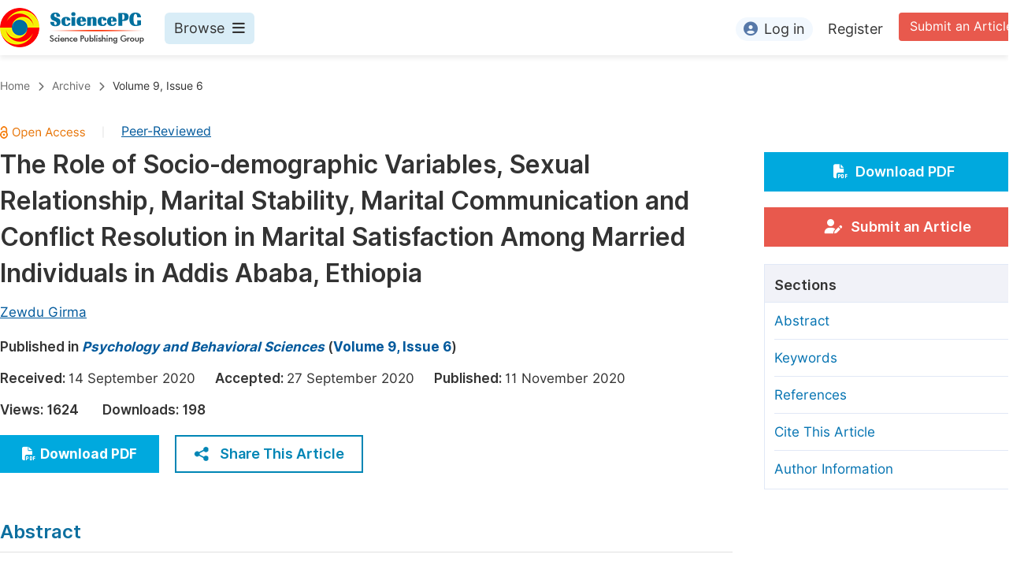

--- FILE ---
content_type: text/html;charset=UTF-8
request_url: http://psybehav.org/article/10.11648/j.pbs.20200906.11
body_size: 102220
content:
<!doctype html>
<html>
<head>
<title>The Role of Socio-demographic Variables, Sexual Relationship, Marital Stability, Marital Communication and Conflict Resolution in Marital Satisfaction Among Married Individuals in Addis Ababa, Ethiopia, Psychology and Behavioral Sciences, Science Publishing Group</title>
<meta name="description" content="Intact and harmonious marital relationships are required not only for the mental health of the individual but also for children and thus, for the society in the broader sense. But unsatisfying and stressful marital relations lead to increased emotional disturbances and marital disruption. This study aimed to assess the role of socio-demographic, sexual relationship, marital stability, marital communication and marital conflict resolution in marital satisfaction among married individuals. The target population for this study was all heterosexual married individuals, legally bound by the state of marriage as husband and wife. Quantitative research design and a systematic sampling technique along with a simple random sampling technique were employed to select 326 households. Frequency and percentages, means, standard deviations, Pearson correlation, independent sample T-test, one-way ANOVA, and hierarchical multiple linear regressions were all used to compute sample statistic. In the hierarchical multiple linear regression analysis, from the socio-demographic variables, only age and occupation type predicted significantly married individuals’ marital satisfaction, b = -.13, &lt;i&gt;β&lt;/i&gt; = -.08 and b = 7.37, &lt;i&gt;β&lt;/i&gt; = .09, respectively, p &lt; .05. The result implies that age has a negative impact whereas occupation type has a positive impact on the marital satisfaction of married individuals. Sexual relationships, marital stability, marital conflict resolution, and marital communication were significant predictors of marital satisfaction, with other variables held constant, at p &lt; .001. The most important predictors of marital satisfaction as the results of the study disclosed were sexual relationships followed by marital stability (b = .51, &lt;i&gt;β&lt;/i&gt; = .28, and b = 1.04, &lt;i&gt;β&lt;/i&gt; = .27, respectively, p &lt; .001). Together all the significant independent variables in the model accounted for 74% of the variance in married individuals’ marital satisfaction and the model was significant, F (10,297) =45.83, p &lt; .001. This study adds a sound, contextual and specific knowledge to the existing marriage counseling practices and theories as well to enhance or reduce factors for married individuals’ marital satisfaction.">
<meta name="Keywords" content="Marital Satisfaction, Marital Stability, Marital Conflict Resolution, Sexual Satisfaction, Marital Communication, Multiple Linear Regression, Hierarchical Multiple Linear Regression Analysis">
<link rel="stylesheet" href="/js/bootstrap/css/bootstrap.min.css?v=20250925111523">

      <meta name="dc.title" content="The Role of Socio-demographic Variables, Sexual Relationship, Marital Stability, Marital Communication and Conflict Resolution in Marital Satisfaction Among Married Individuals in Addis Ababa, Ethiopia">
      <meta name="dc.creator" content="Zewdu Girma">
      
      <meta name="dc.source" content="Psychology and Behavioral Sciences 2020, Volume 9, Page 87">
      <meta name="dc.date" content="2020-11-11">
      <meta name="dc.identifier" content="10.11648/j.pbs.20200906.11">
      <meta name="dc.publisher" content="Science Publishing Group">
      <meta name="dc.rights" content="2020 The Author(s)">
      <meta name="dc.copyright" content="2020 The Author(s)">
      <meta name="dc.rightsAgent" content="service@sciencepublishinggroup.com">
      <meta name="dc.format" content="text/pdf">
      <meta name="dc.language" content="En">
      <meta name="dc.description" content="Intact and harmonious marital relationships are required not only for the mental health of the individual but also for children and thus, for the society in the broader sense. But unsatisfying and stressful marital relations lead to increased emotional disturbances and marital disruption. This study aimed to assess the role of socio-demographic, sexual relationship, marital stability, marital communication and marital conflict resolution in marital satisfaction among married individuals. The target population for this study was all heterosexual married individuals, legally bound by the state of marriage as husband and wife. Quantitative research design and a systematic sampling technique along with a simple random sampling technique were employed to select 326 households. Frequency and percentages, means, standard deviations, Pearson correlation, independent sample T-test, one-way ANOVA, and hierarchical multiple linear regressions were all used to compute sample statistic. In the hierarchical multiple linear regression analysis, from the socio-demographic variables, only age and occupation type predicted significantly married individuals’ marital satisfaction, b = -.13, &lt;i&gt;β&lt;/i&gt; = -.08 and b = 7.37, &lt;i&gt;β&lt;/i&gt; = .09, respectively, p &lt; .05. The result implies that age has a negative impact whereas occupation type has a positive impact on the marital satisfaction of married individuals. Sexual relationships, marital stability, marital conflict resolution, and marital communication were significant predictors of marital satisfaction, with other variables held constant, at p &lt; .001. The most important predictors of marital satisfaction as the results of the study disclosed were sexual relationships followed by marital stability (b = .51, &lt;i&gt;β&lt;/i&gt; = .28, and b = 1.04, &lt;i&gt;β&lt;/i&gt; = .27, respectively, p &lt; .001). Together all the significant independent variables in the model accounted for 74% of the variance in married individuals’ marital satisfaction and the model was significant, F (10,297) =45.83, p &lt; .001. This study adds a sound, contextual and specific knowledge to the existing marriage counseling practices and theories as well to enhance or reduce factors for married individuals’ marital satisfaction.">
      <meta name="dc.subject" content="Marital Satisfaction"><meta name="dc.subject" content="Marital Stability"><meta name="dc.subject" content="Marital Conflict Resolution"><meta name="dc.subject" content="Sexual Satisfaction"><meta name="dc.subject" content="Marital Communication"><meta name="dc.subject" content="Multiple Linear Regression"><meta name="dc.subject" content="Hierarchical Multiple Linear Regression Analysis">

      <meta name="prism.issn" content="2328-7845">
      
      <meta name="prism.publicationName" content="Psychology and Behavioral Sciences">
      <meta name="prism.publicationDate" content="2020-11-11">
      <meta name="prism.volume" content="9">
      <meta name="prism.number" content="6">
      
      <meta name="prism.startingPage" content="87">
      <meta name="prism.endingPage" content="98">
      <meta name="prism.copyright" content="2020 The Author(s)">
      <meta name="prism.rightsAgent" content="service@sciencepublishinggroup.com">
      <meta name="prism.url" content="http://www.sciencepg.com/article/10.11648/j.pbs.20200906.11">
      <meta name="prism.doi" content="doi:10.11648/j.pbs.20200906.11">

      <meta name="citation_issn" content="2328-7845">
      
      <meta name="citation_journal_title" content="Psychology and Behavioral Sciences">
      <meta name="citation_journal_abbrev" content="Psychol. Behav. Sci.">
      <meta name="citation_publisher" content="Science Publishing Group">
      <meta name="citation_title" content="The Role of Socio-demographic Variables, Sexual Relationship, Marital Stability, Marital Communication and Conflict Resolution in Marital Satisfaction Among Married Individuals in Addis Ababa, Ethiopia">
      <meta name="citation_publication_date" content="2020/11">
      <meta name="citation_online_date" content="2020/11/11">
      <meta name="citation_volume" content="9">
      <meta name="citation_issue" content="6">
      <meta name="citation_firstpage" content="87">
      <meta name="citation_lastpage" content="98">
      
      <meta name="citation_fulltext_world_readable" content="">
      <meta name="citation_language" content="En">
      
        <meta name="citation_author" content="Zewdu Girma">
        
        
      
      <meta name="citation_doi" content="doi:10.11648/j.pbs.20200906.11">
      <meta name="citation_id" content="2011223">
      <meta name="citation_pdf_url" content="http://article.sciencepg.com/pdf/pbs.20200906.11">
      <meta name="citation_reference" content="Umberson Debra, Williams Kristi, Powers Daniel A, and Chen Meichu. As Good as It Gets? A Life Course Perspective on Marital Quality. Social Forces. 2005; 84: 493–511. [PMC free article] [PubMed] [Google Scholar]."><meta name="citation_reference" content="Fincham, F, &amp;amp; Beach, S., 2010. Marriage in the new millennium: A decade in review. Journal of Marriage and Family, 72, 630-649."><meta name="citation_reference" content="Campbell, A., Converse, P. E., &amp;amp; Rodgers, W. L. (1976). The quality of American life: Perceptions, evaluations, and satisfactions. Russell Sage Foundation."><meta name="citation_reference" content="Shek DTL and Cheung CK. Dimensionality of the Chinese Dyadic Adjustment Scale based on confirmatory factor analyses. Social Indicators Research. 2008; 86: 201–212."><meta name="citation_reference" content="Lee, K. S., Ono, H., 2008. Specialization and happiness in marriage: A US-Japan comparison. Social Science Research 37, 1216-1234."><meta name="citation_reference" content="Brassard, A. Shaver, A., and P. R. Lussier, Y, (2007) Attachment, sexual, experiences, and sexual pressure in Romantic relationships: A Dyadic Approach, personal relationships, 14, 475-493)."><meta name="citation_reference" content="Jose, O. &amp;amp; Alfons, V. (2007). Do demographics affect marital satisfaction? Journal of Sex &amp;amp; Marital Therapy, 33, 73–85."><meta name="citation_reference" content="Renaud, C., Byers, E. S., &amp;amp; Pan, S. (1997). Sexual and relationship satisfaction in Mainland China. The Journal of Sex Research, 34, 399-410."><meta name="citation_reference" content="Sprecher, S. (2002). Sexual satisfaction in premarital relationships: Associations with satisfaction, love, commitment, and stability. The Journal of Sex Research, 39, 190-196."><meta name="citation_reference" content="White, L., &amp;amp; Edwards, J. N. (1990). Emptying the nest and parental well-being: An analysis of national panel data. American Sociological Review, 55, 235-242."><meta name="citation_reference" content="Hsueh, A. C., Morrison, K. R., &amp;amp; Doss, B. D. (2009). Qualitative report of problems in cohabiting relationships: Comparisons to married and dating relationships. Journal of Family Psychology, 23, 236-246."><meta name="citation_reference" content="Kurdek, L. A., &amp;amp; Schmitt, J. P. (1986). Relationship quality of partners in heterosexual married, heterosexual cohabiting, and gay and lesbian relationships. Journal of Personality and Social Psychology, 51 (4), 711-720. http://dx.doi.org/10.1037/0022-3514.51.4.711"><meta name="citation_reference" content="Fisher, T. D., &amp;amp; McNulty, J. K. (2008). Neuroticism and marital satisfaction: The mediating role played by the sexual relationship. Journal of Family Psychology, 22, 112-122."><meta name="citation_reference" content="Gattis, K. S., Berns, S., Simpson, L. E., &amp;amp; Christensen, A. (2004). Birds of a feather or strange birds? Ties among personality dimensions, similarity, and marital quality. Journal of Family Psychology, 18, 564-574."><meta name="citation_reference" content="Reath, R. A., Piercy, F., Hovestadt, A., &amp;amp; Oliver, M. (1980). Assertion and marital adjustment. Family Relations, 29, 249-253."><meta name="citation_reference" content="Clymer, S. R. (2006). The relationship among romantic attachment style, conflict resolution style, and sexual satisfaction. Journal of Couple and Relationship Therapy, 5, 71-89."><meta name="citation_reference" content="Egeci, I. S., &amp;amp; Gencoz, Tulin. (2006). Factors associated with relationship satisfaction: Importance of communication skills. Contemporary Family Therapy, 28, 383-391."><meta name="citation_reference" content="Lemmens, G. M. D., Buysse, A., Heene, E., Eisler, I. &amp;amp; Demyttenaere, K. (2007). Marital satisfaction, conflict communication, attachment style, and psychological distress in couples with hospitalized depressed patients. Acta Neuropsychiatrica, 19, 109-117."><meta name="citation_reference" content="Shek, D. T. L. (1994). Psychometric properties of the Chinese version of the Dyadic Adjustment Scale. Psychologia: An International Journal of Psychology in the Orient, 37 (1), 7-17."><meta name="citation_reference" content="Amato, P. R., Johnson, D. R., &amp;amp; Rogers, S. J. (2003). Continuity and change in marital quality between 1980 and 2000. Journal of Marriage and Family, 65 (1), 1-22. http://dx.doi.org/10.1111/j.1741 3737.2003.00001.x"><meta name="citation_reference" content="Basat, Ç. (2004). An exploration of marital satisfaction, locus of control, and self- esteem as predictors of sexual satisfaction. Unpublished Master’s Thesis, Middle East Technical University, Ankara."><meta name="citation_reference" content="Guo, B., &amp;amp; Huang, J. (2005). Marital and sexual satisfaction in Chinese families: Exploring the moderating effects. Journal of Sex and Marital Therapy, 31, 21-29."><meta name="citation_reference" content="Christenson, O. D., Zabriskie, R. B., Eggett, D. L., &amp;amp; Freeman, P. A. (2006). Family acculturation, family leisure involvement, and family functioning among Mexican-Americans. Journal of Leisure Research, 38, 475-495."><meta name="citation_reference" content="Argyle, M., &amp;amp; Furnham, A. (1983). Sources of satisfaction and conflict in long-term relationships. Journal of Marriage and the Family, 45 (3), 481-493. http://dx.doi.org/10.2307/351654"><meta name="citation_reference" content="Hill, A. (2008). Predictors of relationship satisfaction: The link between cognitive flexibility, compassionate love, and level of differentiation. Unpublished Doctoral Dissertation, Alliant International University."><meta name="citation_reference" content="Moore, K. A., McCabe, M. P., &amp;amp; Brink, R. B. (2001). Are married couples happier in their relationships than cohabiting couples? Intimacy and relationship factors. Sexual and Relationship Therapy, 16, 35-46."><meta name="citation_reference" content="Kurdek, L. A. (2005). Gender and marital satisfaction early in marriage: A growth curve approach. Journal of Marriage and Family, 67, 68-74."><meta name="citation_reference" content="Yeh, H., Lorenz, F. O., Wickrama, K. A. S., Conger, R. D., &amp;amp; Elder, Jr., G. H. (2006). Relationships among sexual satisfaction, marital quality, and marital instability at midlife. Journal of Family Psychology, 20, 339-343."><meta name="citation_reference" content="Gager, C. T., &amp;amp; Sanchez, L. (2003). Two as one? Couples’ perceptions of time spent together, marital quality, and the risk of divorce. Journal of Family Issues, 24 (1), 21-50."><meta name="citation_reference" content="Segrin, C., and Flora, J., 2011. Family communication. Routledge."><meta name="citation_reference" content="Gottman, J. M., &amp;amp; Notarius, C. I. (2002). Marital research in the 20th century and a research."><meta name="citation_reference" content="Kurdek, L. A. (1995). Predicting change in marital satisfaction from husbands’ and wives’ conflict resolution styles. Journal of Marriage and the Family, 57, 153-164."><meta name="citation_reference" content="Gwanfogbe, P. N., Schumm, W. R., Smith, M., Furrow, J. L., 1997. Polygyny and marital life satisfaction: An exploratory study from rural Cameroon. Journal of Comparative Family Studies 28, 55-71."><meta name="citation_reference" content="Pimentel, E. F., 2000. Just how do I love thee? Marital relations in urban China. Journal of Marriage and the Family 62, 32-47."><meta name="citation_reference" content="Whyte, M. K. (1990). Dating, mating, and marriage. New York: Aldine de Gruyter."><meta name="citation_reference" content="Spanier GB. (1976). Measuring dyadic adjustment - New scales for assessing the quality of marriage and similar dyads. Journal of Marriage and the Family. 38: 15–28. [Ref list]."><meta name="citation_reference" content="Busby, D. M., Christensen, C., Crane, D. R., &amp;amp; Larson, J. H. (1995). A revision of the Dyadic Adjustment Scale for use with distressed and non-distressed couples: Construct hierarchy and multidimensional scales. Journal of Marital and Family Therapy, 21, 289-308."><meta name="citation_reference" content="Crane, D. R., Middleton, K. C., &amp;amp; Bean, R. A. (2000). Establishing criterion scores for the Kansas Marital Satisfaction Scale and the Revised Dyadic Adjustment Scale."><meta name="citation_reference" content="Weiss, R. L., &amp;amp; Cerreto, M. (1980). The Marital Status Inventory: Development of a measure of dissolution potential. American Journal of Family Therapy."><meta name="citation_reference" content="Crane, D. R., &amp;amp; Mead, D. E. (1980). The Marital Status Inventory: Some preliminary data on an instrument to measure marital dissolution potential. The American Journal of Family Therapy, 8 (3). New York: Brunner/Mazel."><meta name="citation_reference" content="Fournier, D. G., Olson, D. H. &amp;amp; Druckman, J. M. (1983). Assessing marital and premarital relationships: The PREPARE/ENRICH Inventories. In E. E. Filsinger (Ed.), Marriage and family assessment. (pp. 229-250). Newbury, CA: SAGE Publishing."><meta name="citation_reference" content="Fowers, B. J., &amp;amp; Olson, D. H. (1989). ENRICH Marital Inventory: A Discriminant Validity and Cross-Validity Assessment, 15 (1), 65–79."><meta name="citation_reference" content="George, D., &amp;amp; Mallery, P. (2003). SPSS for Windows step by step: A simple guide and reference 11.0 update (4th ed.). Boston: Allyn &amp;amp; Bacon."><meta name="citation_reference" content="Nunnally, J. C., &amp;amp; Bernstein, I. H. (1994). Psychometric Theory (3rd Ed.). New York, NY: McGraw-Hill."><meta name="citation_reference" content="Garson, D. G. (2007). Path analysis. Retrieved from http://www2.chass.ncsu.edu/garson/pa765/path.htm"><meta name="citation_reference" content="Belsley, D. A., Kuh. E., 8: Welsch, RE 1980. Regression diagnostics: Identifying inﬂuential data and sources of collinearity."><meta name="citation_reference" content="Cohen, P., West, S. G., and Aiken, L. S., 2014. Applied multiple regression/correlation analysis for the behavioral sciences. Psychology Press."><meta name="citation_reference" content="Hair, J. F., Anderson, R. E., Tatham, R. L., &amp;amp; Black, W. C. (1998). Multivariate Data Analysis. Upper Saddle River, NJ: Prentice-Hall."><meta name="citation_reference" content="Osborne J., Waters E. (2002). Four assumptions of multiple regressions that researchers should always test. Pract. Assess. Res. Eval. 8 Available at http://PAREonline.net/getvn.asp?v=8&amp;amp;n=2"><meta name="citation_reference" content="Gottman, John. (2007). Predicting the Longitudinal Course of Marriages. Journal of Marital and Family Therapy. 17. 3 - 7. 10.1111/j.1752-0606.1991.tb00856.x."><meta name="citation_reference" content="Gottman, J. M., &amp;amp; Levenson, R. W. (1992). Marital processes are predictive of later dissolution: Behavior, physiology, and health. Journal of Personality and Social Psychology, 63 (2), 221–233. https://doi.org/10.1037/0022-3514.63.2.221"><meta name="citation_reference" content="Girma Deressu and Zewdu Girma (2019). The Relationship between Premarital Expectation and Marital Satisfaction among Married Couples in Bole Sub-city of Addis Ababa City Administration. Psychology Research, Vol. 9, No. 10, 387-400. doi: 10.17265/2159-5542/2019.10.001.">
      <meta name="fulltext_pdf" content="http://article.sciencepg.com/pdf/pbs.20200906.11">

      <meta property="og:site_name" content="Science Publishing Group">
      <meta property="og:type" content="article">
      <meta property="og:url" content="http://www.sciencepg.com/article/10.11648/j.pbs.20200906.11">
      <meta property="og:title" content="The Role of Socio-demographic Variables, Sexual Relationship, Marital Stability, Marital Communication and Conflict Resolution in Marital Satisfaction Among Married Individuals in Addis Ababa, Ethiopia">
      <meta property="og:description" content="Intact and harmonious marital relationships are required not only for the mental health of the individual but also for children and thus, for the society in the broader sense. But unsatisfying and stressful marital relations lead to increased emotional disturbances and marital disruption. This study aimed to assess the role of socio-demographic, sexual relationship, marital stability, marital communication and marital conflict resolution in marital satisfaction among married individuals. The target population for this study was all heterosexual married individuals, legally bound by the state of marriage as husband and wife. Quantitative research design and a systematic sampling technique along with a simple random sampling technique were employed to select 326 households. Frequency and percentages, means, standard deviations, Pearson correlation, independent sample T-test, one-way ANOVA, and hierarchical multiple linear regressions were all used to compute sample statistic. In the hierarchical multiple linear regression analysis, from the socio-demographic variables, only age and occupation type predicted significantly married individuals’ marital satisfaction, b = -.13, &lt;i&gt;β&lt;/i&gt; = -.08 and b = 7.37, &lt;i&gt;β&lt;/i&gt; = .09, respectively, p &lt; .05. The result implies that age has a negative impact whereas occupation type has a positive impact on the marital satisfaction of married individuals. Sexual relationships, marital stability, marital conflict resolution, and marital communication were significant predictors of marital satisfaction, with other variables held constant, at p &lt; .001. The most important predictors of marital satisfaction as the results of the study disclosed were sexual relationships followed by marital stability (b = .51, &lt;i&gt;β&lt;/i&gt; = .28, and b = 1.04, &lt;i&gt;β&lt;/i&gt; = .27, respectively, p &lt; .001). Together all the significant independent variables in the model accounted for 74% of the variance in married individuals’ marital satisfaction and the model was significant, F (10,297) =45.83, p &lt; .001. This study adds a sound, contextual and specific knowledge to the existing marriage counseling practices and theories as well to enhance or reduce factors for married individuals’ marital satisfaction.">
    
<head>
    
    
      <meta charset="utf-8">
      <link rel="stylesheet" type="text/css" href="/css/font.min.css?v=20251225090855">
      <link rel="stylesheet" type="text/css" href="/css/common.min.css?v=20251225090855">
      <link rel="stylesheet" type="text/css" href="/css/selectJournalForm.min.css?v=20251225090855">
      <link rel="stylesheet" href="/css/all.min.css?v=20251225090855">
      <script src="/js/jquery-1.11.3.min.js?v=20251225090855"></script>
      <script src="/js/clipboard/clipboard.min.js?v=20251225090855"></script>
      <script src="/js/common.min.js?v=20251225090855"></script>
      <script src="/js/ResizeSensor.js?v=20251225090855"></script>
      <script src="/js/sticky-sidebar.js?v=20251225090855"></script>
      <script src="/js/customsize-validate.min.js?v=20251225090855"></script>

      <script src="/ajax/libs/layer/layer.min.js?v=20251225090855"></script>
      <script src="/ajax/libs/layer/lang/en.min.js?v=20251225090855"></script>
    
    <link rel="stylesheet" type="text/css" href="/journal/css/journal_common.min.css?v=20251225090855">
    <script src="/js/layout/decorator_single_journal.min.js?v=20251225090855"></script>
  
</head>

<script type="text/javascript" src="/js/countUp.min.js?v=20250925111523"></script>
<script src="/js/bootstrap/js/bootstrap.min.js?v=20250925111523"></script>
<script type="text/javascript" src="/js/mt-tabpage.js?v=20250925111523"></script>
<script src="/js/slider.js?v=20250925111523"></script>
<script type="text/javascript" src="/js/jquery.cycle.all.min.js?v=20250925111523"></script>
<script src="/journal/js/journal.min.js?v=20250925111523"></script>

<script src="/journal/js/article_detail.min.js?v=20250925111523"></script>
<script src="/journal/js/journal_article.min.js?v=20250925111523"></script>
<script src="/js/clipboard/clipboard.min.js?v=20250925111523"></script>

<link rel="stylesheet" href="/journal/css/journal_article_new.css?v=20250925111523">


      <link rel="stylesheet" type="text/css" href="/journal/css/downloadValidation.min.css?v=20241122084558">
      <script type="text/javascript" src="/journal/js/downloadValidation.min.js?v=20241122084558"></script>
    
</head>
<body>
	
      <div class="article_detail_header">
        <div class="article_menu">
          <div class="content clearfix">
            <div class="logo left">
              <a href="http://www.sciencepg.com/" target="_blank"><img src="/img/logo.png"></a>
            </div>
            <div class="browse_item left">
              <div class="browse_nav">
                <a href="javascript:;" class="browse">
                  Browse<i class="fas fa-bars"></i>
                </a>
              </div>
              <div class="browse_menu">
                <div class="content clearfix">
                  <div class="borwse_left browse_block left">
                    <p class="menu_title"><a href="http://www.sciencepg.com/journals/browse-by-subject" target="_blank">Journals By Subject</a></p>
                    <div class="col-sm">
                      <div class="menu_subject">
                        <a href="http://www.sciencepg.com/journals/browse-by-subject/11" target="_blank">
                          <i class="fas fa-dna"></i>
                          Life Sciences, Agriculture &amp; Food
                        </a>
                      </div>
                      <div class="menu_subject">
                        <a href="http://www.sciencepg.com/journals/browse-by-subject/70" target="_blank">
                          <i class="fas fa-flask"></i>
                          Chemistry
                        </a>
                      </div>
                      <div class="menu_subject">
                        <a href="http://www.sciencepg.com/journals/browse-by-subject/15" target="_blank">
                          <i class="fas fa-capsules"></i>
                          Medicine &amp; Health
                        </a>
                      </div>
                      <div class="menu_subject">
                        <a href="http://www.sciencepg.com/journals/browse-by-subject/51" target="_blank">
                          <i class="fas fa-gem"></i>
                          Materials Science
                        </a>
                      </div>
                      <div class="menu_subject">
                        <a href="http://www.sciencepg.com/journals/browse-by-subject/12" target="_blank">
                          <i class="fas fa-atom"></i>
                          Mathematics &amp; Physics
                        </a>
                      </div>
                      <div class="menu_subject">
                        <a href="http://www.sciencepg.com/journals/browse-by-subject/23" target="_blank">
                          <i class="fas fa-desktop-alt"></i>
                          Electrical &amp; Computer Science
                        </a>
                      </div>
                      <div class="menu_subject">
                        <a href="http://www.sciencepg.com/journals/browse-by-subject/16" target="_blank">
                          <i class="fas fa-globe-americas"></i>
                          Earth, Energy &amp; Environment
                        </a>
                      </div>
                      <div class="menu_subject">
                        <a href="http://www.sciencepg.com/journals/browse-by-subject/60" target="_blank">
                          <i class="fas fa-digging"></i>
                          Architecture &amp; Civil Engineering
                        </a>
                      </div>
                      <div class="menu_subject">
                        <a href="http://www.sciencepg.com/journals/browse-by-subject/19" target="_blank">
                          <i class="fas fa-graduation-cap"></i>
                          Education
                        </a>
                      </div>
                      <div class="menu_subject">
                        <a href="http://www.sciencepg.com/journals/browse-by-subject/17" target="_blank">
                          <i class="fas fa-coins"></i>
                          Economics &amp; Management
                        </a>
                      </div>
                      <div class="menu_subject">
                        <a href="http://www.sciencepg.com/journals/browse-by-subject/20" target="_blank">
                          <i class="fas fa-male"></i>
                          Humanities &amp; Social Sciences
                        </a>
                      </div>
                      <div class="menu_subject">
                        <a href="http://www.sciencepg.com/journals/browse-by-subject/18" target="_blank">
                          <i class="fas fa-pencil-ruler"></i>
                          Multidisciplinary
                        </a>
                      </div>
                    </div>
                  </div>
                  <div class="borwse_middle browse_block left">
                    <p class="menu_title"><a href="http://www.sciencepg.com/books" target="_blank">Books</a></p>
                    <div class="col-sm">
                      <div class="menu_subject">
                        <a href="http://www.sciencepg.com/books/publish-conference-abstract-books" target="_blank"><i class="fas fa-book"></i>Publish Conference Abstract Books</a>
                      </div>
                      <div class="menu_subject">
                        <a href="http://www.sciencepg.com/books/upcoming-conference-abstract-books" target="_blank"><i class="fas fa-book"></i>Upcoming Conference Abstract Books</a>
                      </div>
                      <div class="menu_subject">
                        <a href="http://www.sciencepg.com/books/published-conference-abstract-books" target="_blank"><i class="fas fa-book"></i>Published Conference Abstract Books</a>
                      </div>
                      <div class="menu_subject">
                        <a href="http://www.sciencepg.com/books/publish-your-books" target="_blank"><i class="fas fa-book-open"></i>Publish Your Books</a>
                      </div>
                      <div class="menu_subject">
                        <a href="http://www.sciencepg.com/books/upcoming-books" target="_blank"><i class="fas fa-book-open"></i>Upcoming Books</a>
                      </div>
                      <div class="menu_subject">
                        <a href="http://www.sciencepg.com/books/published-books" target="_blank"><i class="fas fa-book-open"></i>Published Books</a>
                      </div>
                    </div>
                    <p class="menu_title"><a href="http://www.sciencepg.com/proceedings" target="_blank">Proceedings</a></p>
                    <p class="menu_title"><a href="http://www.sciencepg.com/events" target="_blank">Events</a></p>
                    <div class="col-sm">
                      <div class="menu_subject">
                        <a href="http://www.sciencepg.com/events" target="_blank"><i class="fas fa-users"></i>Events</a>
                      </div>
                      <div class="menu_subject">
                        <a href="http://www.sciencepg.com/events/five-types-of-conference-publications" target="_blank"><i class="fas fa-file-edit"></i>Five Types of Conference Publications</a>
                      </div>
                    </div>
                    <p class="menu_title"><a href="http://www.sciencepg.com/join-us" target="_blank">Join</a></p>
                    <div class="col-sm">
                      <div class="menu_subject">
                        <a href="http://www.sciencepg.com/join-us#Join_as_Editor-in-Chief" target="_blank"><i class="fas fa-user-friends"></i>Join as Editor-in-Chief</a>
                      </div>
                      <div class="menu_subject">
                        <a href="http://www.sciencepg.com/join-us#Join_as_Senior_Editor" target="_blank"><i class="fas fa-user-friends"></i>Join as Senior Editor</a>
                      </div>
                      <!--
                      <div class="menu_subject">
                        <a th:href="${commonAddress.spgPath + 'join-us#Join_as_Senior_Associate_Editor'}" target="_blank">Join as Senior Associate Editor</a>
                      </div>
                      -->
                      <div class="menu_subject">
                        <a href="http://www.sciencepg.com/join-us#Join_as_Editorial_Board_Member" target="_blank"><i class="fas fa-user-friends"></i>Join as Editorial Board Member</a>
                      </div>
                      <div class="menu_subject">
                        <a href="http://www.sciencepg.com/join-us#Become_a_Reviewer" target="_blank"><i class="fas fa-user-tie"></i>Become a Reviewer</a>
                      </div>
                    </div>
                  </div>
                  <div class="borwse_right browse_block left">
                    <p class="menu_title"><a href="http://www.sciencepg.com/information/for-authors" target="_blank">Information</a></p>
                    <div class="col-sm">
                      <div class="menu_subject">
                        <a href="http://www.sciencepg.com/information/for-authors" target="_blank"><i class="fas fa-user-edit"></i>For Authors</a>
                      </div>
                      <div class="menu_subject">
                        <a href="http://www.sciencepg.com/information/for-reviewers" target="_blank"><i class="fas fa-user-tie"></i>For Reviewers</a>
                      </div>
                      <div class="menu_subject">
                        <a href="http://www.sciencepg.com/information/for-editors" target="_blank"><i class="fas fa-user-friends"></i>For Editors</a>
                      </div>
                      <div class="menu_subject">
                        <a href="http://www.sciencepg.com/information/for-conference-organizers" target="_blank"><i class="fas fa-user-friends"></i>For Conference Organizers</a>
                      </div>
                      <div class="menu_subject">
                        <a href="http://www.sciencepg.com/information/for-librarians" target="_blank"><i class="fas fa-building"></i>For Librarians</a>
                      </div>
                      <div class="menu_subject" style="margin-top: 20px;">
                        <a href="http://www.sciencepg.com/information/article-processing-charges" target="_blank"><i class="fas fa-coins"></i>Article Processing Charges</a>
                      </div>
                      <div class="menu_subject">
                        <a href="http://www.sciencepg.com/special-issues/guidelines" target="_blank"><i class="fas fa-compass"></i>Special Issue Guidelines</a>
                      </div>
                      <div class="menu_subject">
                        <a href="http://www.sciencepg.com/information/editorial-process" target="_blank"><i class="fas fa-file-alt"></i>Editorial Process</a>
                      </div>
                      <div class="menu_subject">
                        <a href="http://www.sciencepg.com/information/manuscript-transfers" target="_blank"><i class="fas fa-random"></i>Manuscript Transfers</a>
                      </div>
                      <div class="menu_subject">
                        <a href="http://www.sciencepg.com/information/peer-review-at-sciencepg" target="_blank"><i class="fas fa-file-edit"></i>Peer Review at SciencePG</a>
                      </div>
                      <div class="menu_subject">
                        <a href="http://www.sciencepg.com/information/open-access" target="_blank"><i class="fas fa-unlock"></i>Open Access</a>
                      </div>

                      <div class="menu_subject">
                        <a href="http://www.sciencepg.com/information/copyright-and-license" target="_blank"><i class="fas fa-copyright"></i>Copyright and License</a>
                      </div>
                      <div class="menu_subject">
                        <a href="http://www.sciencepg.com/information/ethical-guidelines" target="_blank"><i class="fas fa-pen-square"></i>Ethical Guidelines</a>
                      </div>
                    </div>
                  </div>
                </div>
              </div>
            </div>
            <div class="submit_item right">
              <a href="http://www.sciencepg.com/submit-an-article" class="submit" target="_blank">Submit an Article</a>
            </div>
            <div class="login_item right">
              <div class="login_register">
                <a href="https://sso.sciencepg.com/login" class="platform_login" target="_blank">
                  <i class="fas fa-user-circle"></i>Log in
                </a>
                <a href="https://sso.sciencepg.com/register" target="_blank">
                  Register
                </a>
              </div>

              

            </div>
          </div>

        </div>
      </div>

    
	
  <div class="page_nav_track" id="Back_to_top">
    <div class="content">
      <nav>
        <ul>
          <li>
            <a href="/" class="tohead">Home</a>
          </li>
          <!--<li>
            <span><i class="fas fa-chevron-right"></i></span>
            <a href="/list" class="tohead">SciencePG Journals</a>
          </li>
          <li th:if="${!#strings.isEmpty(journalID)}" th:with="journal=${@spgLayout.getJournalTopInfo(journalID)}">
            <span><i class="fas fa-chevron-right"></i></span>
            <a th:href="${'/home'}" class="tohead" th:text="${journal.getJournalTitle()}">International Journal of Clinical and Experimental Medical Sciences</a>
          </li>-->
          <li>
            <span><i class="fas fa-chevron-right"></i></span>
            <a href="/archive" class="tohead">Archive</a>
          </li>
          <li>
            <span><i class="fas fa-chevron-right"></i></span>
            <a href="/archive/2010906" class="tohead">Volume 9, Issue 6</a>
          </li>
          
        </ul>
      </nav>
    </div>
  </div>


	<div class="content clearfix">
		<div class="article_content_left left">
			<input type="hidden" id="articleUniqueID" value="j.pbs.20200906.11">
			<div class="article_header">
				<div class="article_header_top">
					
					<a href="/open-access" target="_blank"><img src="/img/oa.png" class="oa"></a>
					<span>|</span>
					<a href="/peer-review-at-sciencepg" style="color: #00599c; text-decoration: underline;" target="_blank">Peer-Reviewed</a>
				</div>
				<h3 class="ArticleTitle">The Role of Socio-demographic Variables, Sexual Relationship, Marital Stability, Marital Communication and Conflict Resolution in Marital Satisfaction Among Married Individuals in Addis Ababa, Ethiopia</h3>

				<div class="article_author">
					<span class="author">
						<a
							href="javascript:;" data-target="#author0" class="AuthorName"
						>Zewdu Girma</a>
						<div class="author_item person-info" id="author0" style="display: none;">

							<p class="author_name">Zewdu Girma</p>
							<p class="Affiliation">Psychology Department, Madda Walabu University, Bale Robe, Ethiopia</p>
							
							<p class="roles">Contributor Roles: Zewdu Girma is the sole author. The author read and approved the final manuscript.</p>
							
						</div>
					</span>
				</div>
				<div class="published">
					<span>Published in </span>
					<a href="/home" target="_blank"><i>Psychology and Behavioral Sciences</i></a> (<a href="/archive/2010906" target="_blank">Volume 9, Issue 6</a>)
				</div>
				<div class="article_time">
					<span>Received: </span>14 September 2020&nbsp;&nbsp;&nbsp;&nbsp;
					<span>Accepted: </span>27 September 2020&nbsp;&nbsp;&nbsp;&nbsp;
					<span>Published: </span>11 November 2020
				</div>
				<div class="vd">
					<input type="hidden" id="downloadTotalizationUrl" value="https://w.sciencepublishinggroup.com/">
					<span>Views:</span> <span class="spanViews"></span>&nbsp;&nbsp;&nbsp;&nbsp;&nbsp;&nbsp;<span>Downloads:</span> <span class="spanDownloads"></span>
				</div>
				<div class="operation clearfix">
					<div class="view_more left">
						<a href="https://article.sciencepublishinggroup.com/pdf/pbs.20200906.11" target="_blank"
						   onclick="downLoadArticle(10050907, &quot;https:\/\/w.sciencepublishinggroup.com\/&quot;, &#39;.spanDownloads&#39;, &quot;https:\/\/article.sciencepublishinggroup.com\/&quot;, &quot;pdf\/pbs.20200906.11&quot;, true)"
						><i class="fas fa-file-pdf"></i>Download PDF
						</a>
						
					</div>
					<!--<div class="add_ope right">
						<a href="javascript:;">
							<p>Add to Mendeley</p>
							<img src="/img/mendeley_icon.png">
						</a>
					</div>-->
					<div class="add_ope share_btn left">
						<a href="javascript:;" id="toggleButton">
							<img src="/img/share_icon.png">Share This Article
						</a>
						<div class="share_item toggle-div" id="myDiv">
							<div class="s-popup__arrow"></div>
							<div class="share_list">
								<ul>
									<li>
										<a id="twitterUrl" target="_blank"><img src="/img/twitter_icon.png">Twitter</a>
									</li>
									<li>
										<a id="linkedInUrl" target="_blank"><img src="/img/LinkedIn_icon.png">Linked In</a>
									</li>
									<li>
										<a id="facebookUrl" target="_blank"><img src="/img/facebook_icon.png">Facebook</a>
									</li>
								</ul>
								<script type="text/javascript">
									var twitterUrl = "https://twitter.com/intent/tweet?text=" + twitterUrlEncode("The Role of Socio-demographic Variables, Sexual Relationship, Marital Stability, Marital Communication and Conflict Resolution in Marital Satisfaction Among Married Individuals in Addis Ababa, Ethiopia");
									twitterUrl += "&hashtags=" + twitterUrlEncode("Science Publishing Group");
									twitterUrl += "&url=" + twitterUrlEncode(location.origin + "/" + "article\/10.11648\/j.pbs.20200906.11");

									var linkedInUrl = "http://www.linkedin.com/shareArticle?mini=true&title=" + encodeURIComponent("The Role of Socio-demographic Variables, Sexual Relationship, Marital Stability, Marital Communication and Conflict Resolution in Marital Satisfaction Among Married Individuals in Addis Ababa, Ethiopia");
									linkedInUrl += encodeURIComponent("&source=" + location.origin + "&summary=" + getMoreContentShow("Intact and harmonious marital relationships are required not only for the mental health of the individual but also for children and thus, for the society in the broader sense. But unsatisfying and stressful marital relations lead to increased emotional disturbances and marital disruption. This study aimed to assess the role of socio-demographic, sexual relationship, marital stability, marital communication and marital conflict resolution in marital satisfaction among married individuals. The target population for this study was all heterosexual married individuals, legally bound by the state of marriage as husband and wife. Quantitative research design and a systematic sampling technique along with a simple random sampling technique were employed to select 326 households. Frequency and percentages, means, standard deviations, Pearson correlation, independent sample T-test, one-way ANOVA, and hierarchical multiple linear regressions were all used to compute sample statistic. In the hierarchical multiple linear regression analysis, from the socio-demographic variables, only age and occupation type predicted significantly married individuals\u2019 marital satisfaction, b = -.13, <i>\u03B2<\/i> = -.08 and b = 7.37, <i>\u03B2<\/i> = .09, respectively, p < .05. The result implies that age has a negative impact whereas occupation type has a positive impact on the marital satisfaction of married individuals. Sexual relationships, marital stability, marital conflict resolution, and marital communication were significant predictors of marital satisfaction, with other variables held constant, at p < .001. The most important predictors of marital satisfaction as the results of the study disclosed were sexual relationships followed by marital stability (b = .51, <i>\u03B2<\/i> = .28, and b = 1.04, <i>\u03B2<\/i> = .27, respectively, p < .001). Together all the significant independent variables in the model accounted for 74% of the variance in married individuals\u2019 marital satisfaction and the model was significant, F (10,297) =45.83, p < .001. This study adds a sound, contextual and specific knowledge to the existing marriage counseling practices and theories as well to enhance or reduce factors for married individuals\u2019 marital satisfaction.", 200))
									linkedInUrl += "&url=" + encodeURIComponent(location.origin + "/" + "article\/10.11648\/j.pbs.20200906.11");

									var facebookUrl = "https://www.facebook.com/sharer.php?u=" + location.origin + "/" + "article\/10.11648\/j.pbs.20200906.11";
								</script>
							</div>
						</div>
					</div>
				</div>
			</div>
			<div class="article_body">
				<div class="section" id="abstract">
					<div class="Abatract">Abstract</div>
					<p class="AbatractContent">Intact and harmonious marital relationships are required not only for the mental health of the individual but also for children and thus, for the society in the broader sense. But unsatisfying and stressful marital relations lead to increased emotional disturbances and marital disruption. This study aimed to assess the role of socio-demographic, sexual relationship, marital stability, marital communication and marital conflict resolution in marital satisfaction among married individuals. The target population for this study was all heterosexual married individuals, legally bound by the state of marriage as husband and wife. Quantitative research design and a systematic sampling technique along with a simple random sampling technique were employed to select 326 households. Frequency and percentages, means, standard deviations, Pearson correlation, independent sample T-test, one-way ANOVA, and hierarchical multiple linear regressions were all used to compute sample statistic. In the hierarchical multiple linear regression analysis, from the socio-demographic variables, only age and occupation type predicted significantly married individuals’ marital satisfaction, b = -.13, <i>β</i> = -.08 and b = 7.37, <i>β</i> = .09, respectively, p < .05. The result implies that age has a negative impact whereas occupation type has a positive impact on the marital satisfaction of married individuals. Sexual relationships, marital stability, marital conflict resolution, and marital communication were significant predictors of marital satisfaction, with other variables held constant, at p < .001. The most important predictors of marital satisfaction as the results of the study disclosed were sexual relationships followed by marital stability (b = .51, <i>β</i> = .28, and b = 1.04, <i>β</i> = .27, respectively, p < .001). Together all the significant independent variables in the model accounted for 74% of the variance in married individuals’ marital satisfaction and the model was significant, F (10,297) =45.83, p < .001. This study adds a sound, contextual and specific knowledge to the existing marriage counseling practices and theories as well to enhance or reduce factors for married individuals’ marital satisfaction.</p>
				</div>
				<div class="article_basic_info">
					<table>
						<tr>
							<td>
								<span>Published in</span>
							</td>
							<td>
								<a href="/home" target="_blank"><i>Psychology and Behavioral Sciences</i></a> (<a href="/archive/2010906" target="_blank">Volume 9, Issue 6</a>)
								
							</td>
						</tr>
						<tr>
							<td>
								<span>DOI</span>
							</td>
							<td>
								<a href="https://doi.org/10.11648/j.pbs.20200906.11" target="_blank">10.11648/j.pbs.20200906.11</a>
								
							</td>
						</tr>
						<tr>
							<td>
								<span>Page(s)</span>
							</td>
							<td>87-98</td>
						</tr>
						<tr>
							<td>
								<span>Creative Commons</span>
							</td>
							<td>
								<p class="basic_copyright"><img src="/img/copyright_icon2.png"></p>
								<p>This is an Open Access article, distributed under the terms of the Creative Commons Attribution 4.0 International License (<a href="http://creativecommons.org/licenses/by/4.0/" target="_blank">http://creativecommons.org/licenses/by/4.0/</a>), which permits unrestricted use, distribution and reproduction in any medium or format, provided the original work is properly cited. </p>
							</td>
						</tr>
						<tr>
							<td>
								<span>Copyright</span>
							</td>
							<td>
								<p>Copyright © The Author(s), 2020. Published by Science Publishing Group</p>
							</td>
						</tr>
					</table>
				</div>
				<div class="pre_next_article clearfix">
					<div class="pre">
						<a href="/article/10.11648/j.pbs.s.2018070601.13"><i class="fas fa-chevron-circle-left"></i><span>Previous article</span></a>
						
					</div>
					<div class="next">
						<a href="/article/10.11648/j.pbs.20200906.12"><span>Next article</span><i class="fas fa-chevron-circle-right"></i></a>
						
					</div>
				</div>
				<div class="section" id="keywords">
					<div class="Keywords">Keywords</div>
					<p class="KeywordsContent">Marital Satisfaction, Marital Stability, Marital Conflict Resolution, Sexual Satisfaction, Marital Communication, Multiple Linear Regression, Hierarchical Multiple Linear Regression Analysis</p>
				</div>
				<div class="section" id="references">
					<div class="Heading1">References</div>
					<div class="references">
						<table class="normal_table">
							<tbody>
								<tr class="References">
									<td>[1] </td>
									<td style="word-break: break-word;">
										Umberson Debra, Williams Kristi, Powers Daniel A, and Chen Meichu. As Good as It Gets? A Life Course Perspective on Marital Quality. Social Forces. 2005; 84: 493–511. [PMC free article] [PubMed] [Google Scholar].
										

									</td>
								</tr>
								<tr class="References">
									<td>[2] </td>
									<td style="word-break: break-word;">
										Fincham, F, &amp; Beach, S., 2010. Marriage in the new millennium: A decade in review. Journal of Marriage and Family, 72, 630-649.
										

									</td>
								</tr>
								<tr class="References">
									<td>[3] </td>
									<td style="word-break: break-word;">
										Campbell, A., Converse, P. E., &amp; Rodgers, W. L. (1976). The quality of American life: Perceptions, evaluations, and satisfactions. Russell Sage Foundation.
										

									</td>
								</tr>
								<tr class="References">
									<td>[4] </td>
									<td style="word-break: break-word;">
										Shek DTL and Cheung CK. Dimensionality of the Chinese Dyadic Adjustment Scale based on confirmatory factor analyses. Social Indicators Research. 2008; 86: 201–212.
										

									</td>
								</tr>
								<tr class="References">
									<td>[5] </td>
									<td style="word-break: break-word;">
										Lee, K. S., Ono, H., 2008. Specialization and happiness in marriage: A US-Japan comparison. Social Science Research 37, 1216-1234.
										

									</td>
								</tr>
								<tr class="References">
									<td>[6] </td>
									<td style="word-break: break-word;">
										Brassard, A. Shaver, A., and P. R. Lussier, Y, (2007) Attachment, sexual, experiences, and sexual pressure in Romantic relationships: A Dyadic Approach, personal relationships, 14, 475-493).
										

									</td>
								</tr>
								<tr class="References">
									<td>[7] </td>
									<td style="word-break: break-word;">
										Jose, O. &amp; Alfons, V. (2007). Do demographics affect marital satisfaction? Journal of Sex &amp; Marital Therapy, 33, 73–85.
										

									</td>
								</tr>
								<tr class="References">
									<td>[8] </td>
									<td style="word-break: break-word;">
										Renaud, C., Byers, E. S., &amp; Pan, S. (1997). Sexual and relationship satisfaction in Mainland China. The Journal of Sex Research, 34, 399-410.
										

									</td>
								</tr>
								<tr class="References">
									<td>[9] </td>
									<td style="word-break: break-word;">
										Sprecher, S. (2002). Sexual satisfaction in premarital relationships: Associations with satisfaction, love, commitment, and stability. The Journal of Sex Research, 39, 190-196.
										

									</td>
								</tr>
								<tr class="References">
									<td>[10] </td>
									<td style="word-break: break-word;">
										White, L., &amp; Edwards, J. N. (1990). Emptying the nest and parental well-being: An analysis of national panel data. American Sociological Review, 55, 235-242.
										

									</td>
								</tr>
								<tr class="References">
									<td>[11] </td>
									<td style="word-break: break-word;">
										Hsueh, A. C., Morrison, K. R., &amp; Doss, B. D. (2009). Qualitative report of problems in cohabiting relationships: Comparisons to married and dating relationships. Journal of Family Psychology, 23, 236-246.
										

									</td>
								</tr>
								<tr class="References">
									<td>[12] </td>
									<td style="word-break: break-word;">
										Kurdek, L. A., &amp; Schmitt, J. P. (1986). Relationship quality of partners in heterosexual married, heterosexual cohabiting, and gay and lesbian relationships. Journal of Personality and Social Psychology, 51 (4), 711-720. http://dx.doi.org/10.1037/0022-3514.51.4.711
										

									</td>
								</tr>
								<tr class="References">
									<td>[13] </td>
									<td style="word-break: break-word;">
										Fisher, T. D., &amp; McNulty, J. K. (2008). Neuroticism and marital satisfaction: The mediating role played by the sexual relationship. Journal of Family Psychology, 22, 112-122.
										

									</td>
								</tr>
								<tr class="References">
									<td>[14] </td>
									<td style="word-break: break-word;">
										Gattis, K. S., Berns, S., Simpson, L. E., &amp; Christensen, A. (2004). Birds of a feather or strange birds? Ties among personality dimensions, similarity, and marital quality. Journal of Family Psychology, 18, 564-574.
										

									</td>
								</tr>
								<tr class="References">
									<td>[15] </td>
									<td style="word-break: break-word;">
										Reath, R. A., Piercy, F., Hovestadt, A., &amp; Oliver, M. (1980). Assertion and marital adjustment. Family Relations, 29, 249-253.
										

									</td>
								</tr>
								<tr class="References">
									<td>[16] </td>
									<td style="word-break: break-word;">
										Clymer, S. R. (2006). The relationship among romantic attachment style, conflict resolution style, and sexual satisfaction. Journal of Couple and Relationship Therapy, 5, 71-89.
										

									</td>
								</tr>
								<tr class="References">
									<td>[17] </td>
									<td style="word-break: break-word;">
										Egeci, I. S., &amp; Gencoz, Tulin. (2006). Factors associated with relationship satisfaction: Importance of communication skills. Contemporary Family Therapy, 28, 383-391.
										

									</td>
								</tr>
								<tr class="References">
									<td>[18] </td>
									<td style="word-break: break-word;">
										Lemmens, G. M. D., Buysse, A., Heene, E., Eisler, I. &amp; Demyttenaere, K. (2007). Marital satisfaction, conflict communication, attachment style, and psychological distress in couples with hospitalized depressed patients. Acta Neuropsychiatrica, 19, 109-117.
										

									</td>
								</tr>
								<tr class="References">
									<td>[19] </td>
									<td style="word-break: break-word;">
										Shek, D. T. L. (1994). Psychometric properties of the Chinese version of the Dyadic Adjustment Scale. Psychologia: An International Journal of Psychology in the Orient, 37 (1), 7-17.
										

									</td>
								</tr>
								<tr class="References">
									<td>[20] </td>
									<td style="word-break: break-word;">
										Amato, P. R., Johnson, D. R., &amp; Rogers, S. J. (2003). Continuity and change in marital quality between 1980 and 2000. Journal of Marriage and Family, 65 (1), 1-22. http://dx.doi.org/10.1111/j.1741 3737.2003.00001.x
										

									</td>
								</tr>
								<tr class="References">
									<td>[21] </td>
									<td style="word-break: break-word;">
										Basat, Ç. (2004). An exploration of marital satisfaction, locus of control, and self- esteem as predictors of sexual satisfaction. Unpublished Master’s Thesis, Middle East Technical University, Ankara.
										

									</td>
								</tr>
								<tr class="References">
									<td>[22] </td>
									<td style="word-break: break-word;">
										Guo, B., &amp; Huang, J. (2005). Marital and sexual satisfaction in Chinese families: Exploring the moderating effects. Journal of Sex and Marital Therapy, 31, 21-29.
										

									</td>
								</tr>
								<tr class="References">
									<td>[23] </td>
									<td style="word-break: break-word;">
										Christenson, O. D., Zabriskie, R. B., Eggett, D. L., &amp; Freeman, P. A. (2006). Family acculturation, family leisure involvement, and family functioning among Mexican-Americans. Journal of Leisure Research, 38, 475-495.
										

									</td>
								</tr>
								<tr class="References">
									<td>[24] </td>
									<td style="word-break: break-word;">
										Argyle, M., &amp; Furnham, A. (1983). Sources of satisfaction and conflict in long-term relationships. Journal of Marriage and the Family, 45 (3), 481-493. http://dx.doi.org/10.2307/351654
										

									</td>
								</tr>
								<tr class="References">
									<td>[25] </td>
									<td style="word-break: break-word;">
										Hill, A. (2008). Predictors of relationship satisfaction: The link between cognitive flexibility, compassionate love, and level of differentiation. Unpublished Doctoral Dissertation, Alliant International University.
										

									</td>
								</tr>
								<tr class="References">
									<td>[26] </td>
									<td style="word-break: break-word;">
										Moore, K. A., McCabe, M. P., &amp; Brink, R. B. (2001). Are married couples happier in their relationships than cohabiting couples? Intimacy and relationship factors. Sexual and Relationship Therapy, 16, 35-46.
										

									</td>
								</tr>
								<tr class="References">
									<td>[27] </td>
									<td style="word-break: break-word;">
										Kurdek, L. A. (2005). Gender and marital satisfaction early in marriage: A growth curve approach. Journal of Marriage and Family, 67, 68-74.
										

									</td>
								</tr>
								<tr class="References">
									<td>[28] </td>
									<td style="word-break: break-word;">
										Yeh, H., Lorenz, F. O., Wickrama, K. A. S., Conger, R. D., &amp; Elder, Jr., G. H. (2006). Relationships among sexual satisfaction, marital quality, and marital instability at midlife. Journal of Family Psychology, 20, 339-343.
										

									</td>
								</tr>
								<tr class="References">
									<td>[29] </td>
									<td style="word-break: break-word;">
										Gager, C. T., &amp; Sanchez, L. (2003). Two as one? Couples’ perceptions of time spent together, marital quality, and the risk of divorce. Journal of Family Issues, 24 (1), 21-50.
										

									</td>
								</tr>
								<tr class="References">
									<td>[30] </td>
									<td style="word-break: break-word;">
										Segrin, C., and Flora, J., 2011. Family communication. Routledge.
										

									</td>
								</tr>
								<tr class="References">
									<td>[31] </td>
									<td style="word-break: break-word;">
										Gottman, J. M., &amp; Notarius, C. I. (2002). Marital research in the 20th century and a research.
										

									</td>
								</tr>
								<tr class="References">
									<td>[32] </td>
									<td style="word-break: break-word;">
										Kurdek, L. A. (1995). Predicting change in marital satisfaction from husbands’ and wives’ conflict resolution styles. Journal of Marriage and the Family, 57, 153-164.
										

									</td>
								</tr>
								<tr class="References">
									<td>[33] </td>
									<td style="word-break: break-word;">
										Gwanfogbe, P. N., Schumm, W. R., Smith, M., Furrow, J. L., 1997. Polygyny and marital life satisfaction: An exploratory study from rural Cameroon. Journal of Comparative Family Studies 28, 55-71.
										

									</td>
								</tr>
								<tr class="References">
									<td>[34] </td>
									<td style="word-break: break-word;">
										Pimentel, E. F., 2000. Just how do I love thee? Marital relations in urban China. Journal of Marriage and the Family 62, 32-47.
										

									</td>
								</tr>
								<tr class="References">
									<td>[35] </td>
									<td style="word-break: break-word;">
										Whyte, M. K. (1990). Dating, mating, and marriage. New York: Aldine de Gruyter.
										

									</td>
								</tr>
								<tr class="References">
									<td>[36] </td>
									<td style="word-break: break-word;">
										Spanier GB. (1976). Measuring dyadic adjustment - New scales for assessing the quality of marriage and similar dyads. Journal of Marriage and the Family. 38: 15–28. [Ref list].
										

									</td>
								</tr>
								<tr class="References">
									<td>[37] </td>
									<td style="word-break: break-word;">
										Busby, D. M., Christensen, C., Crane, D. R., &amp; Larson, J. H. (1995). A revision of the Dyadic Adjustment Scale for use with distressed and non-distressed couples: Construct hierarchy and multidimensional scales. Journal of Marital and Family Therapy, 21, 289-308.
										

									</td>
								</tr>
								<tr class="References">
									<td>[38] </td>
									<td style="word-break: break-word;">
										Crane, D. R., Middleton, K. C., &amp; Bean, R. A. (2000). Establishing criterion scores for the Kansas Marital Satisfaction Scale and the Revised Dyadic Adjustment Scale.
										

									</td>
								</tr>
								<tr class="References">
									<td>[39] </td>
									<td style="word-break: break-word;">
										Weiss, R. L., &amp; Cerreto, M. (1980). The Marital Status Inventory: Development of a measure of dissolution potential. American Journal of Family Therapy.
										

									</td>
								</tr>
								<tr class="References">
									<td>[40] </td>
									<td style="word-break: break-word;">
										Crane, D. R., &amp; Mead, D. E. (1980). The Marital Status Inventory: Some preliminary data on an instrument to measure marital dissolution potential. The American Journal of Family Therapy, 8 (3). New York: Brunner/Mazel.
										

									</td>
								</tr>
								<tr class="References">
									<td>[41] </td>
									<td style="word-break: break-word;">
										Fournier, D. G., Olson, D. H. &amp; Druckman, J. M. (1983). Assessing marital and premarital relationships: The PREPARE/ENRICH Inventories. In E. E. Filsinger (Ed.), Marriage and family assessment. (pp. 229-250). Newbury, CA: SAGE Publishing.
										

									</td>
								</tr>
								<tr class="References">
									<td>[42] </td>
									<td style="word-break: break-word;">
										Fowers, B. J., &amp; Olson, D. H. (1989). ENRICH Marital Inventory: A Discriminant Validity and Cross-Validity Assessment, 15 (1), 65–79.
										

									</td>
								</tr>
								<tr class="References">
									<td>[43] </td>
									<td style="word-break: break-word;">
										George, D., &amp; Mallery, P. (2003). SPSS for Windows step by step: A simple guide and reference 11.0 update (4th ed.). Boston: Allyn &amp; Bacon.
										

									</td>
								</tr>
								<tr class="References">
									<td>[44] </td>
									<td style="word-break: break-word;">
										Nunnally, J. C., &amp; Bernstein, I. H. (1994). Psychometric Theory (3rd Ed.). New York, NY: McGraw-Hill.
										

									</td>
								</tr>
								<tr class="References">
									<td>[45] </td>
									<td style="word-break: break-word;">
										Garson, D. G. (2007). Path analysis. Retrieved from http://www2.chass.ncsu.edu/garson/pa765/path.htm
										

									</td>
								</tr>
								<tr class="References">
									<td>[46] </td>
									<td style="word-break: break-word;">
										Belsley, D. A., Kuh. E., 8: Welsch, RE 1980. Regression diagnostics: Identifying inﬂuential data and sources of collinearity.
										

									</td>
								</tr>
								<tr class="References">
									<td>[47] </td>
									<td style="word-break: break-word;">
										Cohen, P., West, S. G., and Aiken, L. S., 2014. Applied multiple regression/correlation analysis for the behavioral sciences. Psychology Press.
										

									</td>
								</tr>
								<tr class="References">
									<td>[48] </td>
									<td style="word-break: break-word;">
										Hair, J. F., Anderson, R. E., Tatham, R. L., &amp; Black, W. C. (1998). Multivariate Data Analysis. Upper Saddle River, NJ: Prentice-Hall.
										

									</td>
								</tr>
								<tr class="References">
									<td>[49] </td>
									<td style="word-break: break-word;">
										Osborne J., Waters E. (2002). Four assumptions of multiple regressions that researchers should always test. Pract. Assess. Res. Eval. 8 Available at http://PAREonline.net/getvn.asp?v=8&amp;n=2
										

									</td>
								</tr>
								<tr class="References">
									<td>[50] </td>
									<td style="word-break: break-word;">
										Gottman, John. (2007). Predicting the Longitudinal Course of Marriages. Journal of Marital and Family Therapy. 17. 3 - 7. 10.1111/j.1752-0606.1991.tb00856.x.
										

									</td>
								</tr>
								<tr class="References">
									<td>[51] </td>
									<td style="word-break: break-word;">
										Gottman, J. M., &amp; Levenson, R. W. (1992). Marital processes are predictive of later dissolution: Behavior, physiology, and health. Journal of Personality and Social Psychology, 63 (2), 221–233. https://doi.org/10.1037/0022-3514.63.2.221
										

									</td>
								</tr>
								<tr class="References">
									<td>[52] </td>
									<td style="word-break: break-word;">
										Girma Deressu and Zewdu Girma (2019). The Relationship between Premarital Expectation and Marital Satisfaction among Married Couples in Bole Sub-city of Addis Ababa City Administration. Psychology Research, Vol. 9, No. 10, 387-400. doi: 10.17265/2159-5542/2019.10.001.
										

									</td>
								</tr>
							</tbody>
						</table>
					</div>
				</div>

				<div class="section" id="cite_this_article" style="margin-bottom: 20px;">
					<div class="Heading1" style="margin-bottom: 26px;">Cite This Article</div>
					<div class="cite_article">
						<div class="mt-tabpage" js-tab="2">
							<div class="mt-tabpage-title">
								<a class="mt-tabpage-item mt-tabpage-item-cur">Plain Text</a>
								<a class="mt-tabpage-item">BibTeX</a>
								<a class="mt-tabpage-item">RIS</a>
							</div>
							<div class="mt-tabpage-count">
								<ul class="mt-tabpage-cont__wrap">
									<li class="mt-tabpage-item">
										<div class="tab_div">
											<div class="cite_type">
												<p class="cite_type_item">APA Style</p>
												<p class="cite_type_info apa-copy-src">Zewdu Girma. (2020). The Role of Socio-demographic Variables, Sexual Relationship, Marital Stability, Marital Communication and Conflict Resolution in Marital Satisfaction Among Married Individuals in Addis Ababa, Ethiopia. <i>Psychology and Behavioral Sciences</i>, <i>9</i>(6), 87-98. <a href='https://doi.org/10.11648/j.pbs.20200906.11'>https://doi.org/10.11648/j.pbs.20200906.11</a></p>
												<p class="cite_operation">
													<span><a class="apa-copy copy-el" data-clipboard-action="copy" data-clipboard-target=".apa-copy-src" href="javascript:;"><img src="/img/copy_icon.png">Copy</a></span>
													<span class="line">|</span>
													<span><a href="javascript:;" onclick="spgCommon.bindDownloadDataFromEl(&quot;10.11648.j.pbs.20200906.11.apa.txt&quot;, &#39;.apa-copy-src&#39;)"><img src="/img/download_icon.png">Download</a></span>
												</p>
											</div>
											<div class="cite_type">
												<p class="cite_type_item">ACS Style</p>
												<p class="cite_type_info acs-copy-src">Zewdu Girma. The Role of Socio-demographic Variables, Sexual Relationship, Marital Stability, Marital Communication and Conflict Resolution in Marital Satisfaction Among Married Individuals in Addis Ababa, Ethiopia. <i>Psychol. Behav. Sci.</i> <b>2020</b>, <i>9</i>(6), 87-98. <a href='https://doi.org/10.11648/j.pbs.20200906.11'>doi: 10.11648/j.pbs.20200906.11</a></p>
												<p class="cite_operation">
													<span><a class="acs-copy copy-el" data-clipboard-action="copy" data-clipboard-target=".acs-copy-src" href="javascript:;"><img src="/img/copy_icon.png">Copy</a></span>
													<span class="line">|</span>
													<span><a href="javascript:;" onclick="spgCommon.bindDownloadDataFromEl(&quot;10.11648.j.pbs.20200906.11.acs.txt&quot;, &#39;.acs-copy-src&#39;)"><img src="/img/download_icon.png">Download</a></span>
												</p>
											</div>
											<div class="cite_type">
												<p class="cite_type_item">AMA Style</p>
												<p class="cite_type_info ama-copy-src">Zewdu Girma. The Role of Socio-demographic Variables, Sexual Relationship, Marital Stability, Marital Communication and Conflict Resolution in Marital Satisfaction Among Married Individuals in Addis Ababa, Ethiopia. <i>Psychol Behav Sci</i>. 2020;9(6):87-98. <a href='https://doi.org/10.11648/j.pbs.20200906.11'>doi: 10.11648/j.pbs.20200906.11</a></p>
												<p class="cite_operation">
													<span><a class="ama-copy copy-el" data-clipboard-action="copy" data-clipboard-target=".ama-copy-src" href="javascript:;"><img src="/img/copy_icon.png">Copy</a></span>
													<span class="line">|</span>
													<span><a href="javascript:;" onclick="spgCommon.bindDownloadDataFromEl(&quot;10.11648.j.pbs.20200906.11.ama.txt&quot;, &#39;.ama-copy-src&#39;)"><img src="/img/download_icon.png">Download</a></span>
												</p>
											</div>
										</div>
									</li>
									<li class="mt-tabpage-item">
										<div class="tab_div">
											<pre _ngcontent-anj-c150="" class="text ris-text bib-copy-src main_content_citetext">@article{10.11648/j.pbs.20200906.11,
  author = {Zewdu Girma},
  title = {The Role of Socio-demographic Variables, Sexual Relationship, Marital Stability, Marital Communication and Conflict Resolution in Marital Satisfaction Among Married Individuals in Addis Ababa, Ethiopia},
  journal = {Psychology and Behavioral Sciences},
  volume = {9},
  number = {6},
  pages = {87-98},
  doi = {10.11648/j.pbs.20200906.11},
  url = {https://doi.org/10.11648/j.pbs.20200906.11},
  eprint = {https://article.sciencepublishinggroup.com/pdf/10.11648.j.pbs.20200906.11},
  abstract = {Intact and harmonious marital relationships are required not only for the mental health of the individual but also for children and thus, for the society in the broader sense. But unsatisfying and stressful marital relations lead to increased emotional disturbances and marital disruption. This study aimed to assess the role of socio-demographic, sexual relationship, marital stability, marital communication and marital conflict resolution in marital satisfaction among married individuals. The target population for this study was all heterosexual married individuals, legally bound by the state of marriage as husband and wife. Quantitative research design and a systematic sampling technique along with a simple random sampling technique were employed to select 326 households. Frequency and percentages, means, standard deviations, Pearson correlation, independent sample T-test, one-way ANOVA, and hierarchical multiple linear regressions were all used to compute sample statistic. In the hierarchical multiple linear regression analysis, from the socio-demographic variables, only age and occupation type predicted significantly married individuals’ marital satisfaction, b = -.13, β = -.08 and b = 7.37, β = .09, respectively, p β = .28, and b = 1.04, β = .27, respectively, p < .001). Together all the significant independent variables in the model accounted for 74% of the variance in married individuals’ marital satisfaction and the model was significant, F (10,297) =45.83, p < .001. This study adds a sound, contextual and specific knowledge to the existing marriage counseling practices and theories as well to enhance or reduce factors for married individuals’ marital satisfaction.},
 year = {2020}
}
</pre>
											<p class="cite_operation">
												<span><a class="bib-copy copy-el" data-clipboard-action="copy" data-clipboard-target=".bib-copy-src" href="javascript:;"><img src="/img/copy_icon.png">Copy</a></span>
												<span class="line">|</span>
												<span><a href="javascript:;" onclick="spgCommon.bindDownloadDataFromEl(&quot;10.11648.j.pbs.20200906.11.bib&quot;, &#39;.bib-copy-src&#39;)"><img src="/img/download_icon.png">Download</a></span>
											</p>
										</div>
									</li>
									<li class="mt-tabpage-item">
										<div class="tab_div">
											<pre _ngcontent-anj-c150="" class="text ris-text ris-copy-src main_content_citetext">TY  - JOUR
T1  - The Role of Socio-demographic Variables, Sexual Relationship, Marital Stability, Marital Communication and Conflict Resolution in Marital Satisfaction Among Married Individuals in Addis Ababa, Ethiopia
AU  - Zewdu Girma
Y1  - 2020/11/11
PY  - 2020
N1  - https://doi.org/10.11648/j.pbs.20200906.11
DO  - 10.11648/j.pbs.20200906.11
T2  - Psychology and Behavioral Sciences
JF  - Psychology and Behavioral Sciences
JO  - Psychology and Behavioral Sciences
SP  - 87
EP  - 98
PB  - Science Publishing Group
SN  - 2328-7845
UR  - https://doi.org/10.11648/j.pbs.20200906.11
AB  - Intact and harmonious marital relationships are required not only for the mental health of the individual but also for children and thus, for the society in the broader sense. But unsatisfying and stressful marital relations lead to increased emotional disturbances and marital disruption. This study aimed to assess the role of socio-demographic, sexual relationship, marital stability, marital communication and marital conflict resolution in marital satisfaction among married individuals. The target population for this study was all heterosexual married individuals, legally bound by the state of marriage as husband and wife. Quantitative research design and a systematic sampling technique along with a simple random sampling technique were employed to select 326 households. Frequency and percentages, means, standard deviations, Pearson correlation, independent sample T-test, one-way ANOVA, and hierarchical multiple linear regressions were all used to compute sample statistic. In the hierarchical multiple linear regression analysis, from the socio-demographic variables, only age and occupation type predicted significantly married individuals’ marital satisfaction, b = -.13, β = -.08 and b = 7.37, β = .09, respectively, p β = .28, and b = 1.04, β = .27, respectively, p < .001). Together all the significant independent variables in the model accounted for 74% of the variance in married individuals’ marital satisfaction and the model was significant, F (10,297) =45.83, p < .001. This study adds a sound, contextual and specific knowledge to the existing marriage counseling practices and theories as well to enhance or reduce factors for married individuals’ marital satisfaction.
VL  - 9
IS  - 6
ER  - </pre>
											<p class="cite_operation">
												<span><a class="ris-copy copy-el" data-clipboard-action="copy" data-clipboard-target=".ris-copy-src" href="javascript:;"><img src="/img/copy_icon.png">Copy</a></span>
												<span class="line">|</span>
												<span><a href="javascript:;" onclick="spgCommon.bindDownloadDataFromEl(&quot;10.11648.j.pbs.20200906.11.ris&quot;, &#39;.ris-copy-src&#39;)"><img src="/img/download_icon.png">Download</a></span>
											</p>
										</div>
									</li>
								</ul>
							</div>

						</div>
					</div>
				</div>
				<div class="section" id="author_information" style="margin-top: 0px; margin-bottom: 50px;">
					<div class="Heading1" style="margin-bottom: 26px;">Author Information</div>
					<div class="author_information">
						<ul>
							<li>
								<div class="author_info">
									<p class="article_author_name">Zewdu Girma</p>
									
									<p class="Affiliation">Psychology Department, Madda Walabu University, Bale Robe, Ethiopia</p>
									
								</div>
							</li>
						</ul>
					</div>
				</div>

			</div>
		</div>
		<div class="article_position right">
		<div class="article_content_right">
			<input type="hidden" id="articleID" value="10050907">
			<div class="toggle-close clearfix"><i class="fas fa-times"></i></div>
			<div class="right_content_btn download_right">
				<a
						href="https://article.sciencepublishinggroup.com/pdf/pbs.20200906.11" target="_blank"
				   onclick="downLoadArticle(10050907, &quot;https:\/\/w.sciencepublishinggroup.com\/&quot;, &#39;.spanDownloads&#39;, &quot;https:\/\/article.sciencepublishinggroup.com\/&quot;, &quot;pdf\/pbs.20200906.11&quot;, true)"
				>
					<i class="fas fa-file-pdf"></i>Download PDF
				</a>


				
			</div>
			<div class="right_content_btn submission_right">
				<a href="/submit-an-article" target="_blank"><i class="fas fa-user-edit"></i>Submit an Article</a>
			</div>
			<div id="slider" class="article_tab">
			  <!-- left #slideshow -->
			  <div class="controls-center">
				<div id="slider_controls">
				  <ul id="slider_nav" class="clearfix">
					<li><span>Sections</span></li>
				  </ul>
				</div>
			  </div>
			  <!-- start slideshow -->
			  <div class="article_tab_item" style="background-color: white;">
			  <div id="slideshow">
				<div class="slider-item slider-item-no-html">
					<ul class="section_ul">
						<li class="section_nav">
							<a href="javascript:;" data="abstract">Abstract</a>
						</li>

						<li class="section_nav">
							<a href="javascript:;" data="keywords">Keywords</a>
						</li>
						<li class="section_nav">
							<a href="javascript:;" data="references">References</a>
						</li>
						<li class="section_nav">
							<a href="javascript:;" data="cite_this_article">Cite This Article</a>
						</li>
						<li class="section_nav">
							<a href="javascript:;" data="author_information">Author Information</a>
						</li>
					</ul>
				</div>
			  </div>
			 </div>
			  <div class="clr"></div>
			  <div class="clearfix"></div>
			</div>
		</div>
		<div class="tab-nav-shortcut">
			<ul class="clearfix">
				<li>
					<a href="https://article.sciencepublishinggroup.com/pdf/pbs.20200906.11" target="_blank"
					   onclick="downLoadArticle(10050907, &quot;https:\/\/w.sciencepublishinggroup.com\/&quot;, &#39;.spanDownloads&#39;, &quot;https:\/\/article.sciencepublishinggroup.com\/&quot;, &quot;pdf\/pbs.20200906.11&quot;, true)"
					>
						<p class="shortcut_i"><i class="fas fa-file-pdf"></i></p>
						<p class="shortcut_name">Download</p>
					</a>

					
				</li>
				<li>
					<a data-toggle="modal" data-target="#citeModalScrollable">
						<p class="shortcut_i"><i class="fas fa-file-alt"></i></p>
						<p class="shortcut_name">Cite</p>
					</a>
				</li>
				<li>
					<a class="toggle_nav">
						<p class="shortcut_i"><i class="fas fa-bars"></i></p>
						<p class="shortcut_name">Section</p>
					</a>
				</li>
				<!--<li>
					<a class="toggle_nav">
						<p class="shortcut_i"><i class="fas fa-image"></i></p>
						<p class="shortcut_name">Figures</p>
					</a>
				</li>
				<li>
					<a class="toggle_nav">
						<p class="shortcut_i"><i class="fas fa-border-all"></i></p>
						<p class="shortcut_name">Table</p>
					</a>
				</li>-->
			</ul>
		</div>
		<!-- Get Author Email -->
		<div class="modal fade" id="emailModalScrollable" tabindex="-1" aria-labelledby="exampleModalScrollableTitle" aria-hidden="true">
			<div class="modal-dialog modal-dialog-scrollable modal-lg modal-dialog-centered">
				<div class="modal-content">
					<div class="modal-header">
						<h5 class="modal-title">Verification Code/</h5>
						<button type="button" class="close" data-dismiss="modal" aria-label="Close">
							<span aria-hidden="true">&times;</span>
						</button>
					</div>
					<div class="modal-body">
						<div class="code_item">
							<input type="text" id="txtCode" name="verificationCode" class="fm_code" maxlength="10" onkeyup="hideError(this, '.pCodeError,.pVerificationCodeError')" placeholder="Please type verification code">
							<img src="https://sso.sciencepg.com/captcha/captchaImage?type=math&amp;visitId=cb4c1c5d-4ccb-4a1a-a6ea-1aa7edf57a68" onclick="refreshCaptcha()" id="imgCaptcha" class="vercode">
							<a class="renew" onclick="refreshCaptcha()">Renew</a>
							<p class="error pCodeError" style="display: none;"><i class="fas fa-exclamation-triangle"></i>The verification code is required.</p>
							<p class="error pVerificationCodeError" style="display: none;"><i class="fas fa-exclamation-triangle"></i>Verification code is not valid.</p>
						</div>
						<p class="puple_email"><img src="/img/email_icon.png">Email: <a href="" class="normal_link"></a></p>
					</div>
					<div class="modal-footer">
						<button type="button" class="btn btn-primary confirm-btn" onclick="getEmailAuthor()">Confirm</button>
						<button type="button" class="btn btn-secondary" data-dismiss="modal">Cancel</button>
					</div>
				</div>
			</div>
		</div>
		<!-- Modal cite this article -->
		<div class="modal fade" id="citeModalScrollable" tabindex="-1" aria-labelledby="exampleModalScrollableTitle" aria-hidden="true">
		  <div class="modal-dialog modal-dialog-scrollable modal-lg modal-dialog-centered">
			<div class="modal-content">
			  <div class="modal-header">
				<h5 class="modal-title">Cite This Article</h5>
				<button type="button" class="close" data-dismiss="modal" aria-label="Close">
				  <span aria-hidden="true">&times;</span>
				</button>
			  </div>
			  <div class="modal-body">
				<div class="cite_article">
				<div class="mt-tabpage puple_cite" js-tab="1">
					<div class="mt-tabpage-title puple_cite">
						<a href="javascript:;" class="mt-tabpage-item mt-tabpage-item-cur">Plain Text</a>
						<a href="javascript:;" class="mt-tabpage-item">BibTeX</a>
						<a href="javascript:;" class="mt-tabpage-item">RIS</a>
					</div>
					<div class="mt-tabpage-count_puple puple_cite">
						<ul class="mt-tabpage-cont__wrap">
							<li class="mt-tabpage-item puple_cite">
								<div class="tab_div">
									<div class="cite_type_puple">
										<p class="cite_type_item">APA Style</p>
										<p class="cite_type_info apa-copy-pop-src">Zewdu Girma. (2020). The Role of Socio-demographic Variables, Sexual Relationship, Marital Stability, Marital Communication and Conflict Resolution in Marital Satisfaction Among Married Individuals in Addis Ababa, Ethiopia. <i>Psychology and Behavioral Sciences</i>, <i>9</i>(6), 87-98. <a href='https://doi.org/10.11648/j.pbs.20200906.11'>https://doi.org/10.11648/j.pbs.20200906.11</a></p>
										<p class="cite_operation">
											<span><a class="apa-copy-pop copy-el" data-clipboard-action="copy" data-clipboard-target=".apa-copy-pop-src" href="javascript:;"><img src="/img/copy_icon.png">Copy</a></span>
											<span class="line">|</span>
											<span><a href="javascript:;" onclick="spgCommon.bindDownloadDataFromEl(&quot;10.11648.j.pbs.20200906.11.apa.txt&quot;, &#39;.apa-copy-pop-src&#39;)"><img src="/img/download_icon.png">Download</a></span>
										</p>
									</div>
									<div class="cite_type_puple">
										<p class="cite_type_item">ACS Style</p>
										<p class="cite_type_info acs-copy-pop-src">Zewdu Girma. The Role of Socio-demographic Variables, Sexual Relationship, Marital Stability, Marital Communication and Conflict Resolution in Marital Satisfaction Among Married Individuals in Addis Ababa, Ethiopia. <i>Psychol. Behav. Sci.</i> <b>2020</b>, <i>9</i>(6), 87-98. <a href='https://doi.org/10.11648/j.pbs.20200906.11'>doi: 10.11648/j.pbs.20200906.11</a></p>
										<p class="cite_operation">
											<span><a class="acs-copy-pop copy-el" data-clipboard-action="copy" data-clipboard-target=".acs-copy-pop-src" href="javascript:;"><img src="/img/copy_icon.png">Copy</a></span>
											<span class="line">|</span>
											<span><a href="javascript:;" onclick="spgCommon.bindDownloadDataFromEl(&quot;10.11648.j.pbs.20200906.11.acs.txt&quot;, &#39;.acs-copy-pop-src&#39;)"><img src="/img/download_icon.png">Download</a></span>
										</p>
									</div>
									<div class="cite_type_puple">
										<p class="cite_type_item">AMA Style</p>
										<p class="cite_type_info ama-copy-pop-src">Zewdu Girma. The Role of Socio-demographic Variables, Sexual Relationship, Marital Stability, Marital Communication and Conflict Resolution in Marital Satisfaction Among Married Individuals in Addis Ababa, Ethiopia. <i>Psychol Behav Sci</i>. 2020;9(6):87-98. <a href='https://doi.org/10.11648/j.pbs.20200906.11'>doi: 10.11648/j.pbs.20200906.11</a></p>
										<p class="cite_operation">
											<span><a class="ama-copy-pop copy-el" data-clipboard-action="copy" data-clipboard-target=".ama-copy-pop-src" href="javascript:;"><img src="/img/copy_icon.png">Copy</a></span>
											<span class="line">|</span>
											<span><a href="javascript:;" onclick="spgCommon.bindDownloadDataFromEl(&quot;10.11648.j.pbs.20200906.11.ama.txt&quot;, &#39;.ama-copy-pop-src&#39;)"><img src="/img/download_icon.png">Download</a></span>
										</p>
									</div>
								</div>
							</li>
							<li class="mt-tabpage-item puple_cite">
								<div class="tab_div">
											<pre _ngcontent-anj-c150="" class="text ris-text bib-copy-pop-src">@article{10.11648/j.pbs.20200906.11,
  author = {Zewdu Girma},
  title = {The Role of Socio-demographic Variables, Sexual Relationship, Marital Stability, Marital Communication and Conflict Resolution in Marital Satisfaction Among Married Individuals in Addis Ababa, Ethiopia},
  journal = {Psychology and Behavioral Sciences},
  volume = {9},
  number = {6},
  pages = {87-98},
  doi = {10.11648/j.pbs.20200906.11},
  url = {https://doi.org/10.11648/j.pbs.20200906.11},
  eprint = {https://article.sciencepublishinggroup.com/pdf/10.11648.j.pbs.20200906.11},
  abstract = {Intact and harmonious marital relationships are required not only for the mental health of the individual but also for children and thus, for the society in the broader sense. But unsatisfying and stressful marital relations lead to increased emotional disturbances and marital disruption. This study aimed to assess the role of socio-demographic, sexual relationship, marital stability, marital communication and marital conflict resolution in marital satisfaction among married individuals. The target population for this study was all heterosexual married individuals, legally bound by the state of marriage as husband and wife. Quantitative research design and a systematic sampling technique along with a simple random sampling technique were employed to select 326 households. Frequency and percentages, means, standard deviations, Pearson correlation, independent sample T-test, one-way ANOVA, and hierarchical multiple linear regressions were all used to compute sample statistic. In the hierarchical multiple linear regression analysis, from the socio-demographic variables, only age and occupation type predicted significantly married individuals’ marital satisfaction, b = -.13, β = -.08 and b = 7.37, β = .09, respectively, p β = .28, and b = 1.04, β = .27, respectively, p < .001). Together all the significant independent variables in the model accounted for 74% of the variance in married individuals’ marital satisfaction and the model was significant, F (10,297) =45.83, p < .001. This study adds a sound, contextual and specific knowledge to the existing marriage counseling practices and theories as well to enhance or reduce factors for married individuals’ marital satisfaction.},
 year = {2020}
}
</pre>
									<p class="cite_operation">
										<span><a class="bib-copy-pop copy-el" data-clipboard-action="copy" data-clipboard-target=".bib-copy-pop-src" href="javascript:;"><img src="/img/copy_icon.png">Copy</a></span>
										<span class="line">|</span>
										<span><a href="javascript:;" onclick="spgCommon.bindDownloadDataFromEl(&quot;10.11648.j.pbs.20200906.11.bib&quot;, &#39;.bib-copy-pop-src&#39;)"><img src="/img/download_icon.png">Download</a></span>
									</p>
								</div>
							</li>
							<li class="mt-tabpage-item puple_cite">
								<div class="tab_div">
											<pre _ngcontent-anj-c150="" class="text ris-text ris-copy-pop-src">TY  - JOUR
T1  - The Role of Socio-demographic Variables, Sexual Relationship, Marital Stability, Marital Communication and Conflict Resolution in Marital Satisfaction Among Married Individuals in Addis Ababa, Ethiopia
AU  - Zewdu Girma
Y1  - 2020/11/11
PY  - 2020
N1  - https://doi.org/10.11648/j.pbs.20200906.11
DO  - 10.11648/j.pbs.20200906.11
T2  - Psychology and Behavioral Sciences
JF  - Psychology and Behavioral Sciences
JO  - Psychology and Behavioral Sciences
SP  - 87
EP  - 98
PB  - Science Publishing Group
SN  - 2328-7845
UR  - https://doi.org/10.11648/j.pbs.20200906.11
AB  - Intact and harmonious marital relationships are required not only for the mental health of the individual but also for children and thus, for the society in the broader sense. But unsatisfying and stressful marital relations lead to increased emotional disturbances and marital disruption. This study aimed to assess the role of socio-demographic, sexual relationship, marital stability, marital communication and marital conflict resolution in marital satisfaction among married individuals. The target population for this study was all heterosexual married individuals, legally bound by the state of marriage as husband and wife. Quantitative research design and a systematic sampling technique along with a simple random sampling technique were employed to select 326 households. Frequency and percentages, means, standard deviations, Pearson correlation, independent sample T-test, one-way ANOVA, and hierarchical multiple linear regressions were all used to compute sample statistic. In the hierarchical multiple linear regression analysis, from the socio-demographic variables, only age and occupation type predicted significantly married individuals’ marital satisfaction, b = -.13, β = -.08 and b = 7.37, β = .09, respectively, p β = .28, and b = 1.04, β = .27, respectively, p < .001). Together all the significant independent variables in the model accounted for 74% of the variance in married individuals’ marital satisfaction and the model was significant, F (10,297) =45.83, p < .001. This study adds a sound, contextual and specific knowledge to the existing marriage counseling practices and theories as well to enhance or reduce factors for married individuals’ marital satisfaction.
VL  - 9
IS  - 6
ER  - </pre>
									<p class="cite_operation">
										<span><a class="ris-copy-pop copy-el" data-clipboard-action="copy" data-clipboard-target=".ris-copy-pop-src" href="javascript:;"><img src="/img/copy_icon.png">Copy</a></span>
										<span class="line">|</span>
										<span><a href="javascript:;" onclick="spgCommon.bindDownloadDataFromEl(&quot;10.11648.j.pbs.20200906.11.ris&quot;, &#39;.ris-copy-pop-src&#39;)"><img src="/img/download_icon.png">Download</a></span>
									</p>
								</div>
							</li>
						</ul>
					</div>

				</div>
			</div>
			  </div>
			  <div class="modal-footer">

				<button type="button" class="btn btn-secondary" data-dismiss="modal">Cancel</button>
			  </div>
			</div>
		  </div>
		</div>


			
      <div class="modal fade" id="downloadValidationModal" tabindex="-1" aria-labelledby="exampleModalScrollableTitle" aria-hidden="true">
        <div class="modal-dialog modal-dialog-scrollable modal-lg modal-dialog-centered">
          <div class="modal-content">
            <div class="modal-header">
              <h5 class="modal-title">Verification Code</h5>
              <button type="button" class="close" data-dismiss="modal" aria-label="Close">
                <span aria-hidden="true">&times;</span>
              </button>
            </div>
            <div class="modal-body">
              <div class="code_item">
                <input type="hidden" id="downloadValidationVisitId" value="e3baf7b4-c86c-4788-8137-14ff9c8221b1">
                <input type="hidden" id="downloadValidationUrl" value="https://article.sciencepublishinggroup.com/">
                <input type="hidden" id="downloadValidationWebsite">
                <input type="text" id="downloadValidationCode" name="downloadValidationCode" class="fm_code" maxlength="10" onkeyup="hideError(this, '.pCodeError,.pVerificationCodeError')" placeholder="Please type captcha">
                <img src="https://article.sciencepublishinggroup.com/captcha/captchaImage?type=math&amp;visitId=e3baf7b4-c86c-4788-8137-14ff9c8221b1" onclick="downloadValidation.fun.refreshCaptcha()" id="downloadValidationCaptcha" class="vercode">
                <a class="renew" onclick="downloadValidation.fun.refreshCaptcha()">Renew</a>
                <p class="error pCodeError" style="display: none;"><i class="fas fa-exclamation-triangle"></i>The captcha is required.</p>
                <p class="error pVerificationCodeError" style="display: none;"><i class="fas fa-exclamation-triangle"></i>Captcha is not valid.</p>
              </div>
            </div>
            <div class="modal-footer">
              <button type="button" class="btn btn-primary confirm-btn" onclick="downloadValidation.fun.downloadArticle()">Confirm</button>
              <button type="button" class="btn btn-secondary" data-dismiss="modal">Cancel</button>
            </div>
          </div>
        </div>
      </div>
    
	</div>
	</div>
	
      <div class="footer">
        <div class="content clearfix">
          <div class="foot_item" style="width:405px;">
            <p class="foot_p"><a href="http://www.sciencepg.com/about-sciencepg" target="_blank">About Us</a></p>
            <p class="foot_about"><a href="http://www.sciencepg.com/about-sciencepg" target="_blank">Science Publishing Group (SciencePG) is an Open Access publisher, with more than 300 online, peer-reviewed journals covering a wide range of academic disciplines.</a></p>
            <p class="foot_more_link"><a href="http://www.sciencepg.com/about-sciencepg" target="_blank" class="foot_about_more">Learn More About SciencePG <i class="fas fa-angle-right"></i></a></p>
            <div class="foot_logo">
              <a href="http://www.sciencepg.com/" target="_blank"><img src="/img/foot_logo.png"></a>
            </div>
          </div>
          <div class="foot_item">
            <p class="foot_p">Products</p>
            <div class="foot_link">
              <ul>
                <li>
                  <a href="http://www.sciencepg.com/journals/browse-by-subject" target="_blank">Journals</a>
                </li>
                <li>
                  <a href="http://www.sciencepg.com/special-issues/ongoing" target="_blank">Special Issues</a>
                </li>
                <li>
                  <a href="http://www.sciencepg.com/proceedings" target="_blank">Proceedings</a>
                </li>
                <li>
                  <a href="http://www.sciencepg.com/books" target="_blank">Books</a>
                </li>
                <li>
                  <a href="https://www.academicevents.org" target="_blank">AcademicEvents</a>
                </li>
                <li>
                  <a href="https://scholarprofiles.com/" target="_blank">ScholarProfiles</a>
                </li>
              </ul>
            </div>
          </div>
          <div class="foot_item" style="margin-right: 40px;">
            <p class="foot_p">Information</p>
            <div class="foot_link">
              <ul>
                <li>
                  <a href="http://www.sciencepg.com/information/for-authors" target="_blank">For Authors</a>
                </li>
                <li>
                  <a href="http://www.sciencepg.com/information/for-reviewers" target="_blank">For Reviewers</a>
                </li>
                <li>
                  <a href="http://www.sciencepg.com/information/for-editors" target="_blank">For Editors</a>
                </li>
                <li>
                  <a href="http://www.sciencepg.com/information/for-conference-organizers" target="_blank">For Conference Organizers</a>
                </li>
                <li>
                  <a href="http://www.sciencepg.com/information/for-librarians" target="_blank">For Librarians</a>
                </li>

              </ul>
            </div>
          </div>
          <div class="foot_item" style="margin-top:34px;">
            <div class="foot_link">
              <ul>
                <li>
                  <a href="http://www.sciencepg.com/special-issues/guidelines" target="_blank">Special Issues Guidelines</a>
                </li>
                <li>
                  <a href="http://www.sciencepg.com/information/editorial-process" target="_blank">Editorial Process</a>
                </li>
                <li>
                  <a href="http://www.sciencepg.com/information/peer-reviewer" target="_blank">Peer Review at SciencePG</a>
                </li>
                <li>
                  <a href="http://www.sciencepg.com/information/open-access" target="_blank">Open Access</a>
                </li>
                <li>
                  <a href="http://www.sciencepg.com/information/ethical-guidelines" target="_blank">Ethical Guidelines</a>
                </li>
              </ul>
            </div>
          </div>
          <div class="foot_item double_box">
            <p class="foot_p">Important Link</p>
            <div class="foot_link">
              <ul>
                <li>
                  <a href="http://www.sciencepg.com/submission" target="_blank">Manuscript Submission</a>
                </li>
                <li>
                  <a href="http://www.sciencepg.com/special-issues/propose" target="_blank">Propose a Special Issue</a>
                </li>
                <li>
                  <a href="http://www.sciencepg.com/join-us#Join_as_Editorial_Board_Member" target="_blank">Join as Editorial Board Member</a>
                </li>
                <li>
                  <a href="http://www.sciencepg.com/join-us#Become_a_Reviewer" target="_blank">Become a Reviewer</a>
                </li>
              </ul>
            </div>
          </div>
        </div>
      </div>
      <div class="copyright">Copyright © 2012 -- 2026 Science Publishing Group – All rights reserved.</div>
    
</body>
</html>


--- FILE ---
content_type: text/javascript
request_url: http://psybehav.org/journal/js/journal_article.min.js?v=20250925111523
body_size: 6779
content:
$(function(){$("[js-tab=1]").tab({mouse:"click",autoPlay:false,curDisplay:1,changeMethod:"horizontal"})});$(function(){$("[js-tab=2]").tab({mouse:"click",autoPlay:false,curDisplay:1,changeMethod:"horizontal"})});$(document).ready(function(){adjustDivs();$("#slideshow").cycle({pagerEvent:"click.cycle",pause:true,fx:"fade",speed:"slow",autoPlay:false,timeout:0,swipe:true,pager:"#slider_nav",pagerAnchorBuilder:function(d,c){return"#slider_nav li:eq("+(d)+")"}});var b=0;b=$($(".mt-tabpage-count .mt-tabpage-item")[0]).height();$(".mt-tabpage-count").height(b);$(".mt-tabpage-count_puple").height(b);$(".btn-email").click(function(c){c.preventDefault();window.emailAuthorID=$(c.target).parents(".contact_info").find(".person-id").val();initEmailModal();$("#emailModalScrollable").modal("show")});var a=new ClipboardJS(".copy-el");a.on("success",function(c){layer.msg("Copied to your clipboard")})});(function(a){a.fn.toggleChildElement=function(b,c,d){c=c||"mouseover";d=d||"mouseout";this.find(b).hide();this.on(c,function(){a(this).children(b).show()}).on(d,function(){a(this).children(b).hide()});return this}})(jQuery);$(document).ready(function(){$(".author").toggleChildElement(".person-info");$(".references_link").toggleChildElement(".references_detail");var a=$("#myDiv");$("#toggleButton").click(function(b){a.toggle();b.stopPropagation()});$(document).click(function(){a.hide()})});window.onscroll=function(){var a=$(window).scrollTop();if(a>265){$(".article_content_right").addClass("fixed");$(".tab-nav-shortcut").addClass("fixed")}else{if(a<265){$(".article_content_right").removeClass("fixed");$(".tab-nav-shortcut").removeClass("fixed")}else{$(".article_content_right").removeClass("fixed");$(".tab-nav-shortcut").removeClass("fixed")}}};function adjustDivs(){var c=$(".article_content_right");var b=$(window).height();var a=c.height();$(".slider-item").height(b-300);if(a>b){$(".slider-item").addClass("overflow-y")}else{$(".slider-item").removeClass("overflow-y")}}$(window).resize(adjustDivs);function adjustTransform(){var e=$(".article_content_left");var f=$(".article_content_right");var d=$(".tab-nav-shortcut");var a;var c;var b;e.height();a=e.outerHeight();f.height();c=f.outerHeight();d.height();b=d.outerHeight();$(window).scroll(function(){var h=$(window).scrollTop();if(h<153){f.css({position:"",transform:""})}else{if(h<(a-c+103)){var g=a-c;f.css({position:"relative",transform:"translate3d(0px, "+(h-153)+"px, 0px)"})}else{a=e.outerHeight();c=f.outerHeight();f.css({position:"relative",transform:"translate3d(0px, "+(a-c-50)+"px, 0px)"})}}})}$(document).ready(function(){adjustTransform();taggleClose();var a=$(".mt-tabpage-count").height();$(".main_content_citetext").height(a-90);initSection();initNavLink()});$(window).resize(adjustTransform);function taggleClose(){$(".toggle-close").click(function(){$(".article_content_right").hide();$(".tab-nav-shortcut").show();$(".article_content_left").css("width","1170px");$(".article_position").css("width","80px");var d=$(".article_content_left");var c=$(".tab-nav-shortcut");var a;var b;d.height();a=d.outerHeight();c.height();b=c.outerHeight();$(window).scroll(function(){var f=$(window).scrollTop();if(f>a-b+300){var e=a-b-60;c.css({position:"relative",transform:"translate3d(0px, "+e+"px, 0px)"})}else{c.css({position:"",transform:""})}})});$(".toggle_nav").click(function(b){$(".tab-nav-shortcut").hide();$(".article_content_right").show();$(".article_content_left").css("width","");$(".article_position").css("width","");var d=b.target;if(b.target.tagName!="A"){d=$(b.target).parents("a");if(d.length>0){var c=$(d[0]).attr("data");var a=$("#slider_nav").find("li")[c];if(a){$(a).click()}}}})}$(window).resize(taggleClose);function getEmailAuthor(){var c=window.emailAuthorID;var a=$("#visitId").val();var e=$("#txtCode").val();var b=$("#articleUniqueID").val();var d=new FormData();d.append("personID",c);d.append("articleUniqueID",b);d.append("visitId",a);d.append("verificationCode",e);$.ajax({url:"/article/get-author",type:"POST",data:d,cache:false,processData:false,contentType:false,success:function(f){if(f.success){setEmailModal(f.data.fullName,f.data.email)}else{if(f.objName=="verificationCode"){$(".pVerificationCodeError").show();refreshCaptcha()}else{$(".pVerificationCodeError").hide()}}}})}function setEmailModal(b,a){$("#emailModalScrollable").find(".modal-title").text(b);$("#emailModalScrollable").find(".puple_email").text(a);$("#emailModalScrollable").find(".puple_email").attr("href","mailto:"+a);$("#emailModalScrollable").find(".code_item").hide();$("#emailModalScrollable").find(".confirm-btn").hide();$("#emailModalScrollable").find(".puple_email").show()}function initEmailModal(){$("#emailModalScrollable").find(".modal-title").text("Verification Code");$("#emailModalScrollable").find(".puple_email").text("");$("#emailModalScrollable").find(".puple_email").attr("href","");$("#emailModalScrollable").find(".code_item").show();$("#emailModalScrollable").find(".confirm-btn").show();$("#emailModalScrollable").find(".puple_email").hide();$("#txtCode").val("");refreshCaptcha()}function refreshCaptcha(){var a=$("#visitId").val();$("#imgCaptcha")[0].src="/captcha/captchaImage?type=math&visitId="+a+"&timestamp="+(new Date().getSeconds())}function initSection(){var c=$(".document_section_nav");var e=false;for(var a=0;a<c.length;a++){var b=$(c[a]).attr("data");if(!b){continue}var d="";sectionOfBodyList.forEach(function(g,f){if(g.id==b||g.id.startsWith(b+"_")){if(g.level==2){d+='<a href="javascript:;" data="section'+g.id+'">'+g.caption+"</a>"}}});if(d){e=true;d="<div class=\"second_nav\" style='display: none;'>"+d+"</div>";$(c[a]).append(d)}}}function toggleFullOutline(){var a=$("#toggleFullOutline");if(a.text()=="Show Full Outline"){a.html('Hide Full Outline<i class="fas fa-caret-up"></i>');$(".second_nav").show()}else{a.html('Show Full Outline<i class="fas fa-caret-down"></i>');$(".second_nav").hide()}}function initNavLink(){$(".article_tab_item").find("a").each(function(b,c){$(c).click(function(d){var f=d.target;if(d.target.tagName!="A"){f=$(d.target).parents("a");if(f.length==0){return}else{f=f[0]}}var a=$(f).attr("data");$([document.documentElement,document.body]).animate({scrollTop:$("#"+a).offset().top-300},500)})});$(".a_link").click(function(b){var c=b.target;if(b.target.tagName!="A"){c=$(b.target).parents("a");if(c.length==0){return}else{c=c[0]}}var a=$(c).attr("data");if(a&&$("#"+a).length>0){$([document.documentElement,document.body]).animate({scrollTop:$("#"+a).offset().top-300},500)}})}$(document).ready(function(){var a=$(".browse_menu");$(".browse_item").mouseenter(function(){a.stop().animate({height:"556px",opacity:1},200)}).mouseleave(function(){a.stop().animate({height:"0px",opacity:0},200)});console.log("")});